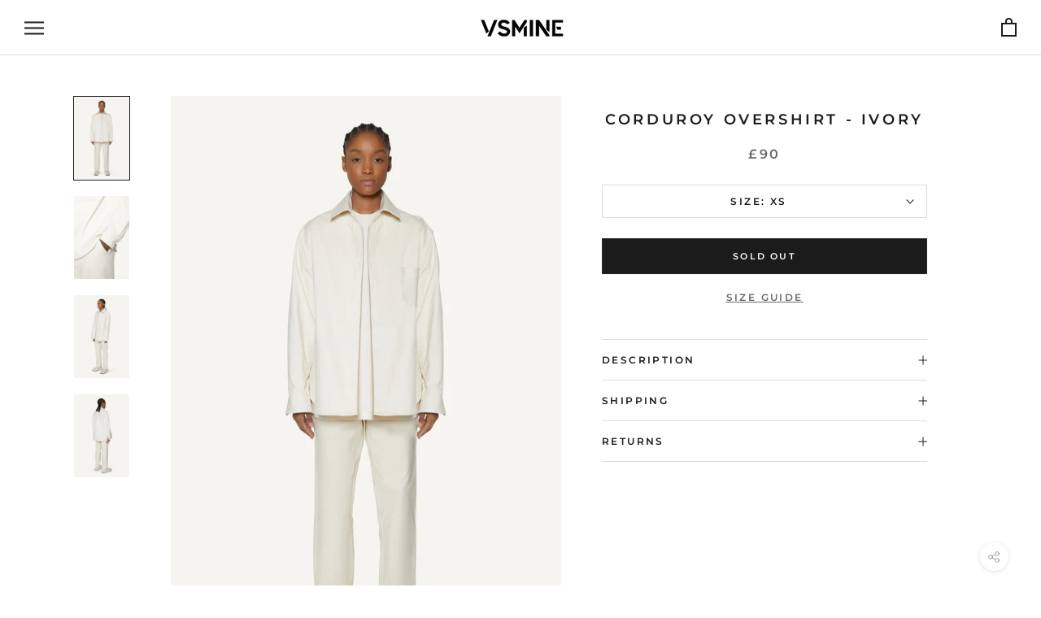

--- FILE ---
content_type: text/html; charset=utf-8
request_url: https://www.vsmine.co.uk/products/corduroy-overshirt-ivory-wmns
body_size: 23900
content:
<!doctype html>

<html class="no-js" lang="en">
  <head>
    <meta charset="utf-8"> 
    <meta http-equiv="X-UA-Compatible" content="IE=edge,chrome=1">
    <meta name="viewport" content="width=device-width, initial-scale=1.0, height=device-height, minimum-scale=1.0, user-scalable=0">
    <meta name="theme-color" content="">

    <title>
      CORDUROY OVERSHIRT - IVORY &ndash; VSMINE
    </title><meta name="description" content="We have reimagined a classic essential, made to slot seamlessly into your wardrobe. The Ivory Overshirt is cut oversized for layering and crafted from cotton, matt buttons and tonal embroidery on the cuffs. Perfect to dress up or down the Ivory Overshirt is a comfortable addition to your wardrobe.  DETAILS Organic Butt"><link rel="canonical" href="https://www.vsmine.co.uk/products/corduroy-overshirt-ivory-wmns"><link rel="shortcut icon" href="//www.vsmine.co.uk/cdn/shop/files/favicon_32x32.png?v=1613794657" type="image/png"><meta property="og:type" content="product">
  <meta property="og:title" content="CORDUROY OVERSHIRT - IVORY"><meta property="og:image" content="http://www.vsmine.co.uk/cdn/shop/products/VSMINE_CORDOROUY_IVORY_WOMENS_1_grande.jpg?v=1604599783">
    <meta property="og:image:secure_url" content="https://www.vsmine.co.uk/cdn/shop/products/VSMINE_CORDOROUY_IVORY_WOMENS_1_grande.jpg?v=1604599783"><meta property="og:image" content="http://www.vsmine.co.uk/cdn/shop/products/VSMINE_CODOROUY_IVORY_DETAILS_2_79ef237f-4656-4432-8644-8595092ccbb5_grande.jpg?v=1604599783">
    <meta property="og:image:secure_url" content="https://www.vsmine.co.uk/cdn/shop/products/VSMINE_CODOROUY_IVORY_DETAILS_2_79ef237f-4656-4432-8644-8595092ccbb5_grande.jpg?v=1604599783"><meta property="og:image" content="http://www.vsmine.co.uk/cdn/shop/products/VSMINE_CORDOROUY_IVORY_WOMENS_2_grande.jpg?v=1604599783">
    <meta property="og:image:secure_url" content="https://www.vsmine.co.uk/cdn/shop/products/VSMINE_CORDOROUY_IVORY_WOMENS_2_grande.jpg?v=1604599783"><meta property="product:price:amount" content="90.00">
  <meta property="product:price:currency" content="GBP"><meta property="og:description" content="We have reimagined a classic essential, made to slot seamlessly into your wardrobe. The Ivory Overshirt is cut oversized for layering and crafted from cotton, matt buttons and tonal embroidery on the cuffs. Perfect to dress up or down the Ivory Overshirt is a comfortable addition to your wardrobe.  DETAILS Organic Butt"><meta property="og:url" content="https://www.vsmine.co.uk/products/corduroy-overshirt-ivory-wmns">
<meta property="og:site_name" content="VSMINE"><meta name="twitter:card" content="summary"><meta name="twitter:title" content="CORDUROY OVERSHIRT - IVORY">
  <meta name="twitter:description" content="We have reimagined a classic essential, made to slot seamlessly into your wardrobe. The Ivory Overshirt is
cut oversized for layering and crafted from cotton, matt buttons and tonal embroidery on the cuffs. Perfect to dress up or down the Ivory Overshirt is a comfortable addition to your wardrobe. 

DETAILS
Organic Buttons
Front pocket detail
Tonal Embroidery
Made in England, Made to last

COMPOSITION &amp;amp; CARE
100% CottonMachine wash

SIZE &amp;amp; FIT
Model is 5ft 8” and wears a Size XS">
  <meta name="twitter:image" content="https://www.vsmine.co.uk/cdn/shop/products/VSMINE_CORDOROUY_IVORY_WOMENS_1_600x600_crop_center.jpg?v=1604599783">

    <script>window.performance && window.performance.mark && window.performance.mark('shopify.content_for_header.start');</script><meta id="shopify-digital-wallet" name="shopify-digital-wallet" content="/8571027522/digital_wallets/dialog">
<meta name="shopify-checkout-api-token" content="3a98a7bb0a36886fb50fdb4b8a515218">
<link rel="alternate" type="application/json+oembed" href="https://www.vsmine.co.uk/products/corduroy-overshirt-ivory-wmns.oembed">
<script async="async" src="/checkouts/internal/preloads.js?locale=en-GB"></script>
<link rel="preconnect" href="https://shop.app" crossorigin="anonymous">
<script async="async" src="https://shop.app/checkouts/internal/preloads.js?locale=en-GB&shop_id=8571027522" crossorigin="anonymous"></script>
<script id="apple-pay-shop-capabilities" type="application/json">{"shopId":8571027522,"countryCode":"GB","currencyCode":"GBP","merchantCapabilities":["supports3DS"],"merchantId":"gid:\/\/shopify\/Shop\/8571027522","merchantName":"VSMINE","requiredBillingContactFields":["postalAddress","email","phone"],"requiredShippingContactFields":["postalAddress","email","phone"],"shippingType":"shipping","supportedNetworks":["visa","maestro","masterCard","amex","discover","elo"],"total":{"type":"pending","label":"VSMINE","amount":"1.00"},"shopifyPaymentsEnabled":true,"supportsSubscriptions":true}</script>
<script id="shopify-features" type="application/json">{"accessToken":"3a98a7bb0a36886fb50fdb4b8a515218","betas":["rich-media-storefront-analytics"],"domain":"www.vsmine.co.uk","predictiveSearch":true,"shopId":8571027522,"locale":"en"}</script>
<script>var Shopify = Shopify || {};
Shopify.shop = "vsmine.myshopify.com";
Shopify.locale = "en";
Shopify.currency = {"active":"GBP","rate":"1.0"};
Shopify.country = "GB";
Shopify.theme = {"name":"**Prestige - 3\/4\/2019","id":35479650370,"schema_name":"Prestige","schema_version":"3.3.7","theme_store_id":855,"role":"main"};
Shopify.theme.handle = "null";
Shopify.theme.style = {"id":null,"handle":null};
Shopify.cdnHost = "www.vsmine.co.uk/cdn";
Shopify.routes = Shopify.routes || {};
Shopify.routes.root = "/";</script>
<script type="module">!function(o){(o.Shopify=o.Shopify||{}).modules=!0}(window);</script>
<script>!function(o){function n(){var o=[];function n(){o.push(Array.prototype.slice.apply(arguments))}return n.q=o,n}var t=o.Shopify=o.Shopify||{};t.loadFeatures=n(),t.autoloadFeatures=n()}(window);</script>
<script>
  window.ShopifyPay = window.ShopifyPay || {};
  window.ShopifyPay.apiHost = "shop.app\/pay";
  window.ShopifyPay.redirectState = null;
</script>
<script id="shop-js-analytics" type="application/json">{"pageType":"product"}</script>
<script defer="defer" async type="module" src="//www.vsmine.co.uk/cdn/shopifycloud/shop-js/modules/v2/client.init-shop-cart-sync_BApSsMSl.en.esm.js"></script>
<script defer="defer" async type="module" src="//www.vsmine.co.uk/cdn/shopifycloud/shop-js/modules/v2/chunk.common_CBoos6YZ.esm.js"></script>
<script type="module">
  await import("//www.vsmine.co.uk/cdn/shopifycloud/shop-js/modules/v2/client.init-shop-cart-sync_BApSsMSl.en.esm.js");
await import("//www.vsmine.co.uk/cdn/shopifycloud/shop-js/modules/v2/chunk.common_CBoos6YZ.esm.js");

  window.Shopify.SignInWithShop?.initShopCartSync?.({"fedCMEnabled":true,"windoidEnabled":true});

</script>
<script>
  window.Shopify = window.Shopify || {};
  if (!window.Shopify.featureAssets) window.Shopify.featureAssets = {};
  window.Shopify.featureAssets['shop-js'] = {"shop-cart-sync":["modules/v2/client.shop-cart-sync_DJczDl9f.en.esm.js","modules/v2/chunk.common_CBoos6YZ.esm.js"],"init-fed-cm":["modules/v2/client.init-fed-cm_BzwGC0Wi.en.esm.js","modules/v2/chunk.common_CBoos6YZ.esm.js"],"init-windoid":["modules/v2/client.init-windoid_BS26ThXS.en.esm.js","modules/v2/chunk.common_CBoos6YZ.esm.js"],"shop-cash-offers":["modules/v2/client.shop-cash-offers_DthCPNIO.en.esm.js","modules/v2/chunk.common_CBoos6YZ.esm.js","modules/v2/chunk.modal_Bu1hFZFC.esm.js"],"shop-button":["modules/v2/client.shop-button_D_JX508o.en.esm.js","modules/v2/chunk.common_CBoos6YZ.esm.js"],"init-shop-email-lookup-coordinator":["modules/v2/client.init-shop-email-lookup-coordinator_DFwWcvrS.en.esm.js","modules/v2/chunk.common_CBoos6YZ.esm.js"],"shop-toast-manager":["modules/v2/client.shop-toast-manager_tEhgP2F9.en.esm.js","modules/v2/chunk.common_CBoos6YZ.esm.js"],"shop-login-button":["modules/v2/client.shop-login-button_DwLgFT0K.en.esm.js","modules/v2/chunk.common_CBoos6YZ.esm.js","modules/v2/chunk.modal_Bu1hFZFC.esm.js"],"avatar":["modules/v2/client.avatar_BTnouDA3.en.esm.js"],"init-shop-cart-sync":["modules/v2/client.init-shop-cart-sync_BApSsMSl.en.esm.js","modules/v2/chunk.common_CBoos6YZ.esm.js"],"pay-button":["modules/v2/client.pay-button_BuNmcIr_.en.esm.js","modules/v2/chunk.common_CBoos6YZ.esm.js"],"init-shop-for-new-customer-accounts":["modules/v2/client.init-shop-for-new-customer-accounts_DrjXSI53.en.esm.js","modules/v2/client.shop-login-button_DwLgFT0K.en.esm.js","modules/v2/chunk.common_CBoos6YZ.esm.js","modules/v2/chunk.modal_Bu1hFZFC.esm.js"],"init-customer-accounts-sign-up":["modules/v2/client.init-customer-accounts-sign-up_TlVCiykN.en.esm.js","modules/v2/client.shop-login-button_DwLgFT0K.en.esm.js","modules/v2/chunk.common_CBoos6YZ.esm.js","modules/v2/chunk.modal_Bu1hFZFC.esm.js"],"shop-follow-button":["modules/v2/client.shop-follow-button_C5D3XtBb.en.esm.js","modules/v2/chunk.common_CBoos6YZ.esm.js","modules/v2/chunk.modal_Bu1hFZFC.esm.js"],"checkout-modal":["modules/v2/client.checkout-modal_8TC_1FUY.en.esm.js","modules/v2/chunk.common_CBoos6YZ.esm.js","modules/v2/chunk.modal_Bu1hFZFC.esm.js"],"init-customer-accounts":["modules/v2/client.init-customer-accounts_C0Oh2ljF.en.esm.js","modules/v2/client.shop-login-button_DwLgFT0K.en.esm.js","modules/v2/chunk.common_CBoos6YZ.esm.js","modules/v2/chunk.modal_Bu1hFZFC.esm.js"],"lead-capture":["modules/v2/client.lead-capture_Cq0gfm7I.en.esm.js","modules/v2/chunk.common_CBoos6YZ.esm.js","modules/v2/chunk.modal_Bu1hFZFC.esm.js"],"shop-login":["modules/v2/client.shop-login_BmtnoEUo.en.esm.js","modules/v2/chunk.common_CBoos6YZ.esm.js","modules/v2/chunk.modal_Bu1hFZFC.esm.js"],"payment-terms":["modules/v2/client.payment-terms_BHOWV7U_.en.esm.js","modules/v2/chunk.common_CBoos6YZ.esm.js","modules/v2/chunk.modal_Bu1hFZFC.esm.js"]};
</script>
<script>(function() {
  var isLoaded = false;
  function asyncLoad() {
    if (isLoaded) return;
    isLoaded = true;
    var urls = ["https:\/\/chimpstatic.com\/mcjs-connected\/js\/users\/b80548c003d8790d75488bba3\/7d2e2e895ef3acab025daa138.js?shop=vsmine.myshopify.com","https:\/\/s3.eu-west-1.amazonaws.com\/production-klarna-il-shopify-osm\/a6c5e37d3b587ca7438f15aa90b429b47085a035\/vsmine.myshopify.com-1708605126450.js?shop=vsmine.myshopify.com","\/\/backinstock.useamp.com\/widget\/33633_1767156024.js?category=bis\u0026v=6\u0026shop=vsmine.myshopify.com"];
    for (var i = 0; i < urls.length; i++) {
      var s = document.createElement('script');
      s.type = 'text/javascript';
      s.async = true;
      s.src = urls[i];
      var x = document.getElementsByTagName('script')[0];
      x.parentNode.insertBefore(s, x);
    }
  };
  if(window.attachEvent) {
    window.attachEvent('onload', asyncLoad);
  } else {
    window.addEventListener('load', asyncLoad, false);
  }
})();</script>
<script id="__st">var __st={"a":8571027522,"offset":0,"reqid":"616aa511-ea73-4009-94a9-7bc626e6c44b-1768884768","pageurl":"www.vsmine.co.uk\/products\/corduroy-overshirt-ivory-wmns","u":"1388ace21dcc","p":"product","rtyp":"product","rid":4722101682242};</script>
<script>window.ShopifyPaypalV4VisibilityTracking = true;</script>
<script id="captcha-bootstrap">!function(){'use strict';const t='contact',e='account',n='new_comment',o=[[t,t],['blogs',n],['comments',n],[t,'customer']],c=[[e,'customer_login'],[e,'guest_login'],[e,'recover_customer_password'],[e,'create_customer']],r=t=>t.map((([t,e])=>`form[action*='/${t}']:not([data-nocaptcha='true']) input[name='form_type'][value='${e}']`)).join(','),a=t=>()=>t?[...document.querySelectorAll(t)].map((t=>t.form)):[];function s(){const t=[...o],e=r(t);return a(e)}const i='password',u='form_key',d=['recaptcha-v3-token','g-recaptcha-response','h-captcha-response',i],f=()=>{try{return window.sessionStorage}catch{return}},m='__shopify_v',_=t=>t.elements[u];function p(t,e,n=!1){try{const o=window.sessionStorage,c=JSON.parse(o.getItem(e)),{data:r}=function(t){const{data:e,action:n}=t;return t[m]||n?{data:e,action:n}:{data:t,action:n}}(c);for(const[e,n]of Object.entries(r))t.elements[e]&&(t.elements[e].value=n);n&&o.removeItem(e)}catch(o){console.error('form repopulation failed',{error:o})}}const l='form_type',E='cptcha';function T(t){t.dataset[E]=!0}const w=window,h=w.document,L='Shopify',v='ce_forms',y='captcha';let A=!1;((t,e)=>{const n=(g='f06e6c50-85a8-45c8-87d0-21a2b65856fe',I='https://cdn.shopify.com/shopifycloud/storefront-forms-hcaptcha/ce_storefront_forms_captcha_hcaptcha.v1.5.2.iife.js',D={infoText:'Protected by hCaptcha',privacyText:'Privacy',termsText:'Terms'},(t,e,n)=>{const o=w[L][v],c=o.bindForm;if(c)return c(t,g,e,D).then(n);var r;o.q.push([[t,g,e,D],n]),r=I,A||(h.body.append(Object.assign(h.createElement('script'),{id:'captcha-provider',async:!0,src:r})),A=!0)});var g,I,D;w[L]=w[L]||{},w[L][v]=w[L][v]||{},w[L][v].q=[],w[L][y]=w[L][y]||{},w[L][y].protect=function(t,e){n(t,void 0,e),T(t)},Object.freeze(w[L][y]),function(t,e,n,w,h,L){const[v,y,A,g]=function(t,e,n){const i=e?o:[],u=t?c:[],d=[...i,...u],f=r(d),m=r(i),_=r(d.filter((([t,e])=>n.includes(e))));return[a(f),a(m),a(_),s()]}(w,h,L),I=t=>{const e=t.target;return e instanceof HTMLFormElement?e:e&&e.form},D=t=>v().includes(t);t.addEventListener('submit',(t=>{const e=I(t);if(!e)return;const n=D(e)&&!e.dataset.hcaptchaBound&&!e.dataset.recaptchaBound,o=_(e),c=g().includes(e)&&(!o||!o.value);(n||c)&&t.preventDefault(),c&&!n&&(function(t){try{if(!f())return;!function(t){const e=f();if(!e)return;const n=_(t);if(!n)return;const o=n.value;o&&e.removeItem(o)}(t);const e=Array.from(Array(32),(()=>Math.random().toString(36)[2])).join('');!function(t,e){_(t)||t.append(Object.assign(document.createElement('input'),{type:'hidden',name:u})),t.elements[u].value=e}(t,e),function(t,e){const n=f();if(!n)return;const o=[...t.querySelectorAll(`input[type='${i}']`)].map((({name:t})=>t)),c=[...d,...o],r={};for(const[a,s]of new FormData(t).entries())c.includes(a)||(r[a]=s);n.setItem(e,JSON.stringify({[m]:1,action:t.action,data:r}))}(t,e)}catch(e){console.error('failed to persist form',e)}}(e),e.submit())}));const S=(t,e)=>{t&&!t.dataset[E]&&(n(t,e.some((e=>e===t))),T(t))};for(const o of['focusin','change'])t.addEventListener(o,(t=>{const e=I(t);D(e)&&S(e,y())}));const B=e.get('form_key'),M=e.get(l),P=B&&M;t.addEventListener('DOMContentLoaded',(()=>{const t=y();if(P)for(const e of t)e.elements[l].value===M&&p(e,B);[...new Set([...A(),...v().filter((t=>'true'===t.dataset.shopifyCaptcha))])].forEach((e=>S(e,t)))}))}(h,new URLSearchParams(w.location.search),n,t,e,['guest_login'])})(!0,!0)}();</script>
<script integrity="sha256-4kQ18oKyAcykRKYeNunJcIwy7WH5gtpwJnB7kiuLZ1E=" data-source-attribution="shopify.loadfeatures" defer="defer" src="//www.vsmine.co.uk/cdn/shopifycloud/storefront/assets/storefront/load_feature-a0a9edcb.js" crossorigin="anonymous"></script>
<script crossorigin="anonymous" defer="defer" src="//www.vsmine.co.uk/cdn/shopifycloud/storefront/assets/shopify_pay/storefront-65b4c6d7.js?v=20250812"></script>
<script data-source-attribution="shopify.dynamic_checkout.dynamic.init">var Shopify=Shopify||{};Shopify.PaymentButton=Shopify.PaymentButton||{isStorefrontPortableWallets:!0,init:function(){window.Shopify.PaymentButton.init=function(){};var t=document.createElement("script");t.src="https://www.vsmine.co.uk/cdn/shopifycloud/portable-wallets/latest/portable-wallets.en.js",t.type="module",document.head.appendChild(t)}};
</script>
<script data-source-attribution="shopify.dynamic_checkout.buyer_consent">
  function portableWalletsHideBuyerConsent(e){var t=document.getElementById("shopify-buyer-consent"),n=document.getElementById("shopify-subscription-policy-button");t&&n&&(t.classList.add("hidden"),t.setAttribute("aria-hidden","true"),n.removeEventListener("click",e))}function portableWalletsShowBuyerConsent(e){var t=document.getElementById("shopify-buyer-consent"),n=document.getElementById("shopify-subscription-policy-button");t&&n&&(t.classList.remove("hidden"),t.removeAttribute("aria-hidden"),n.addEventListener("click",e))}window.Shopify?.PaymentButton&&(window.Shopify.PaymentButton.hideBuyerConsent=portableWalletsHideBuyerConsent,window.Shopify.PaymentButton.showBuyerConsent=portableWalletsShowBuyerConsent);
</script>
<script data-source-attribution="shopify.dynamic_checkout.cart.bootstrap">document.addEventListener("DOMContentLoaded",(function(){function t(){return document.querySelector("shopify-accelerated-checkout-cart, shopify-accelerated-checkout")}if(t())Shopify.PaymentButton.init();else{new MutationObserver((function(e,n){t()&&(Shopify.PaymentButton.init(),n.disconnect())})).observe(document.body,{childList:!0,subtree:!0})}}));
</script>
<link id="shopify-accelerated-checkout-styles" rel="stylesheet" media="screen" href="https://www.vsmine.co.uk/cdn/shopifycloud/portable-wallets/latest/accelerated-checkout-backwards-compat.css" crossorigin="anonymous">
<style id="shopify-accelerated-checkout-cart">
        #shopify-buyer-consent {
  margin-top: 1em;
  display: inline-block;
  width: 100%;
}

#shopify-buyer-consent.hidden {
  display: none;
}

#shopify-subscription-policy-button {
  background: none;
  border: none;
  padding: 0;
  text-decoration: underline;
  font-size: inherit;
  cursor: pointer;
}

#shopify-subscription-policy-button::before {
  box-shadow: none;
}

      </style>

<script>window.performance && window.performance.mark && window.performance.mark('shopify.content_for_header.end');</script>

    <link rel="stylesheet" href="//www.vsmine.co.uk/cdn/shop/t/2/assets/theme.scss.css?v=84228378742543973301759252238">
    
    <link rel="stylesheet" href="//www.vsmine.co.uk/cdn/shop/t/2/assets/custom.css?v=21145775271597248451566302210">
    <link rel="stylesheet" href="//www.vsmine.co.uk/cdn/shop/t/2/assets/custom-responsive.css?v=31194370574516889131566027615">
    
    <script src="https://code.jquery.com/jquery-3.4.1.min.js" integrity="sha256-CSXorXvZcTkaix6Yvo6HppcZGetbYMGWSFlBw8HfCJo=" crossorigin="anonymous"></script>
    
    <script>
      // This allows to expose several variables to the global scope, to be used in scripts
      window.theme = {
        template: "product",
        shopCurrency: "GBP",
        moneyFormat: "£{{amount}}",
        moneyWithCurrencyFormat: "£{{amount}} GBP",
        currencyConversionEnabled: true,
        currencyConversionMoneyFormat: "money_with_currency_format",
        currencyConversionRoundAmounts: true,
        productImageSize: "natural",
        searchMode: "product,article,page",
        showPageTransition: true,
        showElementStaggering: true,
        showImageZooming: true,
        enableExperimentalResizeObserver: false
      };

      window.languages = {
        cartAddNote: "Add Order Note",
        cartEditNote: "Edit Order Note",
        productImageLoadingError: "This image could not be loaded. Please try to reload the page.",
        productFormAddToCart: "Add to cart",
        productFormUnavailable: "Unavailable",
        productFormSoldOut: "Sold Out",
        shippingEstimatorOneResult: "1 option available:",
        shippingEstimatorMoreResults: "{{count}} options available:",
        shippingEstimatorNoResults: "No shipping could be found"
      };

      window.lazySizesConfig = {
        loadHidden: false,
        hFac: 0.5,
        expFactor: 2,
        ricTimeout: 150,
        lazyClass: 'Image--lazyLoad',
        loadingClass: 'Image--lazyLoading',
        loadedClass: 'Image--lazyLoaded'
      };

      document.documentElement.className = document.documentElement.className.replace('no-js', 'js');
      document.documentElement.style.setProperty('--window-height', window.innerHeight + 'px');

      // We do a quick detection of some features (we could use Modernizr but for so little...)
      (function() {
        document.documentElement.className += ((window.CSS && window.CSS.supports('(position: sticky) or (position: -webkit-sticky)')) ? ' supports-sticky' : ' no-supports-sticky');
        document.documentElement.className += (window.matchMedia('(-moz-touch-enabled: 1), (hover: none)')).matches ? ' no-supports-hover' : ' supports-hover';
      }());

(function () {
  window.onpageshow = function(event) {
    if (event.persisted) {
      window.location.reload();
    }
  };
})();
    </script>

    <script src="//www.vsmine.co.uk/cdn/shop/t/2/assets/lazysizes.min.js?v=174358363404432586981553799879" async></script>

    
      <script src="//cdn.shopify.com/s/javascripts/currencies.js" defer></script>
    
<script src="https://polyfill-fastly.net/v3/polyfill.min.js?unknown=polyfill&features=fetch,Element.prototype.closest,Element.prototype.remove,Element.prototype.classList,Array.prototype.includes,Array.prototype.fill,Object.assign,CustomEvent,IntersectionObserver,IntersectionObserverEntry" defer></script>
    <script src="//www.vsmine.co.uk/cdn/shop/t/2/assets/libs.min.js?v=88466822118989791001553799879" defer></script>
    <script src="//www.vsmine.co.uk/cdn/shop/t/2/assets/theme.min.js?v=96731946595872669831553799879" defer></script>
    <script src="//www.vsmine.co.uk/cdn/shop/t/2/assets/custom.js?v=81497459436332688391571775521" defer></script>

    
  <script type="application/ld+json">
  {
    "@context": "http://schema.org",
    "@type": "Product",
    "offers": {
      "@type": "Offer",
      "availability":"https://schema.org/OutOfStock",
      "price": "90.00",
      "priceCurrency": "GBP",
      "url": "https://www.vsmine.co.uk/products/corduroy-overshirt-ivory-wmns"
    },
    "brand": "VSMINE",
    "name": "CORDUROY OVERSHIRT - IVORY",
    "description": "We have reimagined a classic essential, made to slot seamlessly into your wardrobe. The Ivory Overshirt is\ncut oversized for layering and crafted from cotton, matt buttons and tonal embroidery on the cuffs. Perfect to dress up or down the Ivory Overshirt is a comfortable addition to your wardrobe. \n\nDETAILS\nOrganic Buttons\nFront pocket detail\nTonal Embroidery\nMade in England, Made to last\n\nCOMPOSITION \u0026amp; CARE\n100% CottonMachine wash\n\nSIZE \u0026amp; FIT\nModel is 5ft 8” and wears a Size XS",
    "category": "Shirts",
    "url": "https://www.vsmine.co.uk/products/corduroy-overshirt-ivory-wmns",
    "image": {
      "@type": "ImageObject",
      "url": "https://www.vsmine.co.uk/cdn/shop/products/VSMINE_CORDOROUY_IVORY_WOMENS_1_1024x1024.jpg?v=1604599783",
      "image": "https://www.vsmine.co.uk/cdn/shop/products/VSMINE_CORDOROUY_IVORY_WOMENS_1_1024x1024.jpg?v=1604599783",
      "name": "CORDUROY OVERSHIRT - IVORY",
      "width": 1024,
      "height": 1024
    }
  }
  </script>

<link href="https://monorail-edge.shopifysvc.com" rel="dns-prefetch">
<script>(function(){if ("sendBeacon" in navigator && "performance" in window) {try {var session_token_from_headers = performance.getEntriesByType('navigation')[0].serverTiming.find(x => x.name == '_s').description;} catch {var session_token_from_headers = undefined;}var session_cookie_matches = document.cookie.match(/_shopify_s=([^;]*)/);var session_token_from_cookie = session_cookie_matches && session_cookie_matches.length === 2 ? session_cookie_matches[1] : "";var session_token = session_token_from_headers || session_token_from_cookie || "";function handle_abandonment_event(e) {var entries = performance.getEntries().filter(function(entry) {return /monorail-edge.shopifysvc.com/.test(entry.name);});if (!window.abandonment_tracked && entries.length === 0) {window.abandonment_tracked = true;var currentMs = Date.now();var navigation_start = performance.timing.navigationStart;var payload = {shop_id: 8571027522,url: window.location.href,navigation_start,duration: currentMs - navigation_start,session_token,page_type: "product"};window.navigator.sendBeacon("https://monorail-edge.shopifysvc.com/v1/produce", JSON.stringify({schema_id: "online_store_buyer_site_abandonment/1.1",payload: payload,metadata: {event_created_at_ms: currentMs,event_sent_at_ms: currentMs}}));}}window.addEventListener('pagehide', handle_abandonment_event);}}());</script>
<script id="web-pixels-manager-setup">(function e(e,d,r,n,o){if(void 0===o&&(o={}),!Boolean(null===(a=null===(i=window.Shopify)||void 0===i?void 0:i.analytics)||void 0===a?void 0:a.replayQueue)){var i,a;window.Shopify=window.Shopify||{};var t=window.Shopify;t.analytics=t.analytics||{};var s=t.analytics;s.replayQueue=[],s.publish=function(e,d,r){return s.replayQueue.push([e,d,r]),!0};try{self.performance.mark("wpm:start")}catch(e){}var l=function(){var e={modern:/Edge?\/(1{2}[4-9]|1[2-9]\d|[2-9]\d{2}|\d{4,})\.\d+(\.\d+|)|Firefox\/(1{2}[4-9]|1[2-9]\d|[2-9]\d{2}|\d{4,})\.\d+(\.\d+|)|Chrom(ium|e)\/(9{2}|\d{3,})\.\d+(\.\d+|)|(Maci|X1{2}).+ Version\/(15\.\d+|(1[6-9]|[2-9]\d|\d{3,})\.\d+)([,.]\d+|)( \(\w+\)|)( Mobile\/\w+|) Safari\/|Chrome.+OPR\/(9{2}|\d{3,})\.\d+\.\d+|(CPU[ +]OS|iPhone[ +]OS|CPU[ +]iPhone|CPU IPhone OS|CPU iPad OS)[ +]+(15[._]\d+|(1[6-9]|[2-9]\d|\d{3,})[._]\d+)([._]\d+|)|Android:?[ /-](13[3-9]|1[4-9]\d|[2-9]\d{2}|\d{4,})(\.\d+|)(\.\d+|)|Android.+Firefox\/(13[5-9]|1[4-9]\d|[2-9]\d{2}|\d{4,})\.\d+(\.\d+|)|Android.+Chrom(ium|e)\/(13[3-9]|1[4-9]\d|[2-9]\d{2}|\d{4,})\.\d+(\.\d+|)|SamsungBrowser\/([2-9]\d|\d{3,})\.\d+/,legacy:/Edge?\/(1[6-9]|[2-9]\d|\d{3,})\.\d+(\.\d+|)|Firefox\/(5[4-9]|[6-9]\d|\d{3,})\.\d+(\.\d+|)|Chrom(ium|e)\/(5[1-9]|[6-9]\d|\d{3,})\.\d+(\.\d+|)([\d.]+$|.*Safari\/(?![\d.]+ Edge\/[\d.]+$))|(Maci|X1{2}).+ Version\/(10\.\d+|(1[1-9]|[2-9]\d|\d{3,})\.\d+)([,.]\d+|)( \(\w+\)|)( Mobile\/\w+|) Safari\/|Chrome.+OPR\/(3[89]|[4-9]\d|\d{3,})\.\d+\.\d+|(CPU[ +]OS|iPhone[ +]OS|CPU[ +]iPhone|CPU IPhone OS|CPU iPad OS)[ +]+(10[._]\d+|(1[1-9]|[2-9]\d|\d{3,})[._]\d+)([._]\d+|)|Android:?[ /-](13[3-9]|1[4-9]\d|[2-9]\d{2}|\d{4,})(\.\d+|)(\.\d+|)|Mobile Safari.+OPR\/([89]\d|\d{3,})\.\d+\.\d+|Android.+Firefox\/(13[5-9]|1[4-9]\d|[2-9]\d{2}|\d{4,})\.\d+(\.\d+|)|Android.+Chrom(ium|e)\/(13[3-9]|1[4-9]\d|[2-9]\d{2}|\d{4,})\.\d+(\.\d+|)|Android.+(UC? ?Browser|UCWEB|U3)[ /]?(15\.([5-9]|\d{2,})|(1[6-9]|[2-9]\d|\d{3,})\.\d+)\.\d+|SamsungBrowser\/(5\.\d+|([6-9]|\d{2,})\.\d+)|Android.+MQ{2}Browser\/(14(\.(9|\d{2,})|)|(1[5-9]|[2-9]\d|\d{3,})(\.\d+|))(\.\d+|)|K[Aa][Ii]OS\/(3\.\d+|([4-9]|\d{2,})\.\d+)(\.\d+|)/},d=e.modern,r=e.legacy,n=navigator.userAgent;return n.match(d)?"modern":n.match(r)?"legacy":"unknown"}(),u="modern"===l?"modern":"legacy",c=(null!=n?n:{modern:"",legacy:""})[u],f=function(e){return[e.baseUrl,"/wpm","/b",e.hashVersion,"modern"===e.buildTarget?"m":"l",".js"].join("")}({baseUrl:d,hashVersion:r,buildTarget:u}),m=function(e){var d=e.version,r=e.bundleTarget,n=e.surface,o=e.pageUrl,i=e.monorailEndpoint;return{emit:function(e){var a=e.status,t=e.errorMsg,s=(new Date).getTime(),l=JSON.stringify({metadata:{event_sent_at_ms:s},events:[{schema_id:"web_pixels_manager_load/3.1",payload:{version:d,bundle_target:r,page_url:o,status:a,surface:n,error_msg:t},metadata:{event_created_at_ms:s}}]});if(!i)return console&&console.warn&&console.warn("[Web Pixels Manager] No Monorail endpoint provided, skipping logging."),!1;try{return self.navigator.sendBeacon.bind(self.navigator)(i,l)}catch(e){}var u=new XMLHttpRequest;try{return u.open("POST",i,!0),u.setRequestHeader("Content-Type","text/plain"),u.send(l),!0}catch(e){return console&&console.warn&&console.warn("[Web Pixels Manager] Got an unhandled error while logging to Monorail."),!1}}}}({version:r,bundleTarget:l,surface:e.surface,pageUrl:self.location.href,monorailEndpoint:e.monorailEndpoint});try{o.browserTarget=l,function(e){var d=e.src,r=e.async,n=void 0===r||r,o=e.onload,i=e.onerror,a=e.sri,t=e.scriptDataAttributes,s=void 0===t?{}:t,l=document.createElement("script"),u=document.querySelector("head"),c=document.querySelector("body");if(l.async=n,l.src=d,a&&(l.integrity=a,l.crossOrigin="anonymous"),s)for(var f in s)if(Object.prototype.hasOwnProperty.call(s,f))try{l.dataset[f]=s[f]}catch(e){}if(o&&l.addEventListener("load",o),i&&l.addEventListener("error",i),u)u.appendChild(l);else{if(!c)throw new Error("Did not find a head or body element to append the script");c.appendChild(l)}}({src:f,async:!0,onload:function(){if(!function(){var e,d;return Boolean(null===(d=null===(e=window.Shopify)||void 0===e?void 0:e.analytics)||void 0===d?void 0:d.initialized)}()){var d=window.webPixelsManager.init(e)||void 0;if(d){var r=window.Shopify.analytics;r.replayQueue.forEach((function(e){var r=e[0],n=e[1],o=e[2];d.publishCustomEvent(r,n,o)})),r.replayQueue=[],r.publish=d.publishCustomEvent,r.visitor=d.visitor,r.initialized=!0}}},onerror:function(){return m.emit({status:"failed",errorMsg:"".concat(f," has failed to load")})},sri:function(e){var d=/^sha384-[A-Za-z0-9+/=]+$/;return"string"==typeof e&&d.test(e)}(c)?c:"",scriptDataAttributes:o}),m.emit({status:"loading"})}catch(e){m.emit({status:"failed",errorMsg:(null==e?void 0:e.message)||"Unknown error"})}}})({shopId: 8571027522,storefrontBaseUrl: "https://www.vsmine.co.uk",extensionsBaseUrl: "https://extensions.shopifycdn.com/cdn/shopifycloud/web-pixels-manager",monorailEndpoint: "https://monorail-edge.shopifysvc.com/unstable/produce_batch",surface: "storefront-renderer",enabledBetaFlags: ["2dca8a86"],webPixelsConfigList: [{"id":"607486018","configuration":"{\"config\":\"{\\\"pixel_id\\\":\\\"G-K39RDY3ZE5\\\",\\\"google_tag_ids\\\":[\\\"G-K39RDY3ZE5\\\"],\\\"gtag_events\\\":[{\\\"type\\\":\\\"begin_checkout\\\",\\\"action_label\\\":\\\"G-K39RDY3ZE5\\\"},{\\\"type\\\":\\\"search\\\",\\\"action_label\\\":\\\"G-K39RDY3ZE5\\\"},{\\\"type\\\":\\\"view_item\\\",\\\"action_label\\\":\\\"G-K39RDY3ZE5\\\"},{\\\"type\\\":\\\"purchase\\\",\\\"action_label\\\":\\\"G-K39RDY3ZE5\\\"},{\\\"type\\\":\\\"page_view\\\",\\\"action_label\\\":\\\"G-K39RDY3ZE5\\\"},{\\\"type\\\":\\\"add_payment_info\\\",\\\"action_label\\\":\\\"G-K39RDY3ZE5\\\"},{\\\"type\\\":\\\"add_to_cart\\\",\\\"action_label\\\":\\\"G-K39RDY3ZE5\\\"}],\\\"enable_monitoring_mode\\\":false}\"}","eventPayloadVersion":"v1","runtimeContext":"OPEN","scriptVersion":"b2a88bafab3e21179ed38636efcd8a93","type":"APP","apiClientId":1780363,"privacyPurposes":[],"dataSharingAdjustments":{"protectedCustomerApprovalScopes":["read_customer_address","read_customer_email","read_customer_name","read_customer_personal_data","read_customer_phone"]}},{"id":"129105986","configuration":"{\"pixel_id\":\"440011126928880\",\"pixel_type\":\"facebook_pixel\",\"metaapp_system_user_token\":\"-\"}","eventPayloadVersion":"v1","runtimeContext":"OPEN","scriptVersion":"ca16bc87fe92b6042fbaa3acc2fbdaa6","type":"APP","apiClientId":2329312,"privacyPurposes":["ANALYTICS","MARKETING","SALE_OF_DATA"],"dataSharingAdjustments":{"protectedCustomerApprovalScopes":["read_customer_address","read_customer_email","read_customer_name","read_customer_personal_data","read_customer_phone"]}},{"id":"shopify-app-pixel","configuration":"{}","eventPayloadVersion":"v1","runtimeContext":"STRICT","scriptVersion":"0450","apiClientId":"shopify-pixel","type":"APP","privacyPurposes":["ANALYTICS","MARKETING"]},{"id":"shopify-custom-pixel","eventPayloadVersion":"v1","runtimeContext":"LAX","scriptVersion":"0450","apiClientId":"shopify-pixel","type":"CUSTOM","privacyPurposes":["ANALYTICS","MARKETING"]}],isMerchantRequest: false,initData: {"shop":{"name":"VSMINE","paymentSettings":{"currencyCode":"GBP"},"myshopifyDomain":"vsmine.myshopify.com","countryCode":"GB","storefrontUrl":"https:\/\/www.vsmine.co.uk"},"customer":null,"cart":null,"checkout":null,"productVariants":[{"price":{"amount":90.0,"currencyCode":"GBP"},"product":{"title":"CORDUROY OVERSHIRT - IVORY","vendor":"VSMINE","id":"4722101682242","untranslatedTitle":"CORDUROY OVERSHIRT - IVORY","url":"\/products\/corduroy-overshirt-ivory-wmns","type":"Shirts"},"id":"32538132217922","image":{"src":"\/\/www.vsmine.co.uk\/cdn\/shop\/products\/VSMINE_CORDOROUY_IVORY_WOMENS_1.jpg?v=1604599783"},"sku":"","title":"XS","untranslatedTitle":"XS"},{"price":{"amount":90.0,"currencyCode":"GBP"},"product":{"title":"CORDUROY OVERSHIRT - IVORY","vendor":"VSMINE","id":"4722101682242","untranslatedTitle":"CORDUROY OVERSHIRT - IVORY","url":"\/products\/corduroy-overshirt-ivory-wmns","type":"Shirts"},"id":"32538132250690","image":{"src":"\/\/www.vsmine.co.uk\/cdn\/shop\/products\/VSMINE_CORDOROUY_IVORY_WOMENS_1.jpg?v=1604599783"},"sku":"","title":"S","untranslatedTitle":"S"},{"price":{"amount":90.0,"currencyCode":"GBP"},"product":{"title":"CORDUROY OVERSHIRT - IVORY","vendor":"VSMINE","id":"4722101682242","untranslatedTitle":"CORDUROY OVERSHIRT - IVORY","url":"\/products\/corduroy-overshirt-ivory-wmns","type":"Shirts"},"id":"32538132283458","image":{"src":"\/\/www.vsmine.co.uk\/cdn\/shop\/products\/VSMINE_CORDOROUY_IVORY_WOMENS_1.jpg?v=1604599783"},"sku":"","title":"M","untranslatedTitle":"M"},{"price":{"amount":90.0,"currencyCode":"GBP"},"product":{"title":"CORDUROY OVERSHIRT - IVORY","vendor":"VSMINE","id":"4722101682242","untranslatedTitle":"CORDUROY OVERSHIRT - IVORY","url":"\/products\/corduroy-overshirt-ivory-wmns","type":"Shirts"},"id":"32538132316226","image":{"src":"\/\/www.vsmine.co.uk\/cdn\/shop\/products\/VSMINE_CORDOROUY_IVORY_WOMENS_1.jpg?v=1604599783"},"sku":"","title":"L","untranslatedTitle":"L"},{"price":{"amount":90.0,"currencyCode":"GBP"},"product":{"title":"CORDUROY OVERSHIRT - IVORY","vendor":"VSMINE","id":"4722101682242","untranslatedTitle":"CORDUROY OVERSHIRT - IVORY","url":"\/products\/corduroy-overshirt-ivory-wmns","type":"Shirts"},"id":"32538132348994","image":{"src":"\/\/www.vsmine.co.uk\/cdn\/shop\/products\/VSMINE_CORDOROUY_IVORY_WOMENS_1.jpg?v=1604599783"},"sku":"","title":"XL","untranslatedTitle":"XL"}],"purchasingCompany":null},},"https://www.vsmine.co.uk/cdn","fcfee988w5aeb613cpc8e4bc33m6693e112",{"modern":"","legacy":""},{"shopId":"8571027522","storefrontBaseUrl":"https:\/\/www.vsmine.co.uk","extensionBaseUrl":"https:\/\/extensions.shopifycdn.com\/cdn\/shopifycloud\/web-pixels-manager","surface":"storefront-renderer","enabledBetaFlags":"[\"2dca8a86\"]","isMerchantRequest":"false","hashVersion":"fcfee988w5aeb613cpc8e4bc33m6693e112","publish":"custom","events":"[[\"page_viewed\",{}],[\"product_viewed\",{\"productVariant\":{\"price\":{\"amount\":90.0,\"currencyCode\":\"GBP\"},\"product\":{\"title\":\"CORDUROY OVERSHIRT - IVORY\",\"vendor\":\"VSMINE\",\"id\":\"4722101682242\",\"untranslatedTitle\":\"CORDUROY OVERSHIRT - IVORY\",\"url\":\"\/products\/corduroy-overshirt-ivory-wmns\",\"type\":\"Shirts\"},\"id\":\"32538132217922\",\"image\":{\"src\":\"\/\/www.vsmine.co.uk\/cdn\/shop\/products\/VSMINE_CORDOROUY_IVORY_WOMENS_1.jpg?v=1604599783\"},\"sku\":\"\",\"title\":\"XS\",\"untranslatedTitle\":\"XS\"}}]]"});</script><script>
  window.ShopifyAnalytics = window.ShopifyAnalytics || {};
  window.ShopifyAnalytics.meta = window.ShopifyAnalytics.meta || {};
  window.ShopifyAnalytics.meta.currency = 'GBP';
  var meta = {"product":{"id":4722101682242,"gid":"gid:\/\/shopify\/Product\/4722101682242","vendor":"VSMINE","type":"Shirts","handle":"corduroy-overshirt-ivory-wmns","variants":[{"id":32538132217922,"price":9000,"name":"CORDUROY OVERSHIRT - IVORY - XS","public_title":"XS","sku":""},{"id":32538132250690,"price":9000,"name":"CORDUROY OVERSHIRT - IVORY - S","public_title":"S","sku":""},{"id":32538132283458,"price":9000,"name":"CORDUROY OVERSHIRT - IVORY - M","public_title":"M","sku":""},{"id":32538132316226,"price":9000,"name":"CORDUROY OVERSHIRT - IVORY - L","public_title":"L","sku":""},{"id":32538132348994,"price":9000,"name":"CORDUROY OVERSHIRT - IVORY - XL","public_title":"XL","sku":""}],"remote":false},"page":{"pageType":"product","resourceType":"product","resourceId":4722101682242,"requestId":"616aa511-ea73-4009-94a9-7bc626e6c44b-1768884768"}};
  for (var attr in meta) {
    window.ShopifyAnalytics.meta[attr] = meta[attr];
  }
</script>
<script class="analytics">
  (function () {
    var customDocumentWrite = function(content) {
      var jquery = null;

      if (window.jQuery) {
        jquery = window.jQuery;
      } else if (window.Checkout && window.Checkout.$) {
        jquery = window.Checkout.$;
      }

      if (jquery) {
        jquery('body').append(content);
      }
    };

    var hasLoggedConversion = function(token) {
      if (token) {
        return document.cookie.indexOf('loggedConversion=' + token) !== -1;
      }
      return false;
    }

    var setCookieIfConversion = function(token) {
      if (token) {
        var twoMonthsFromNow = new Date(Date.now());
        twoMonthsFromNow.setMonth(twoMonthsFromNow.getMonth() + 2);

        document.cookie = 'loggedConversion=' + token + '; expires=' + twoMonthsFromNow;
      }
    }

    var trekkie = window.ShopifyAnalytics.lib = window.trekkie = window.trekkie || [];
    if (trekkie.integrations) {
      return;
    }
    trekkie.methods = [
      'identify',
      'page',
      'ready',
      'track',
      'trackForm',
      'trackLink'
    ];
    trekkie.factory = function(method) {
      return function() {
        var args = Array.prototype.slice.call(arguments);
        args.unshift(method);
        trekkie.push(args);
        return trekkie;
      };
    };
    for (var i = 0; i < trekkie.methods.length; i++) {
      var key = trekkie.methods[i];
      trekkie[key] = trekkie.factory(key);
    }
    trekkie.load = function(config) {
      trekkie.config = config || {};
      trekkie.config.initialDocumentCookie = document.cookie;
      var first = document.getElementsByTagName('script')[0];
      var script = document.createElement('script');
      script.type = 'text/javascript';
      script.onerror = function(e) {
        var scriptFallback = document.createElement('script');
        scriptFallback.type = 'text/javascript';
        scriptFallback.onerror = function(error) {
                var Monorail = {
      produce: function produce(monorailDomain, schemaId, payload) {
        var currentMs = new Date().getTime();
        var event = {
          schema_id: schemaId,
          payload: payload,
          metadata: {
            event_created_at_ms: currentMs,
            event_sent_at_ms: currentMs
          }
        };
        return Monorail.sendRequest("https://" + monorailDomain + "/v1/produce", JSON.stringify(event));
      },
      sendRequest: function sendRequest(endpointUrl, payload) {
        // Try the sendBeacon API
        if (window && window.navigator && typeof window.navigator.sendBeacon === 'function' && typeof window.Blob === 'function' && !Monorail.isIos12()) {
          var blobData = new window.Blob([payload], {
            type: 'text/plain'
          });

          if (window.navigator.sendBeacon(endpointUrl, blobData)) {
            return true;
          } // sendBeacon was not successful

        } // XHR beacon

        var xhr = new XMLHttpRequest();

        try {
          xhr.open('POST', endpointUrl);
          xhr.setRequestHeader('Content-Type', 'text/plain');
          xhr.send(payload);
        } catch (e) {
          console.log(e);
        }

        return false;
      },
      isIos12: function isIos12() {
        return window.navigator.userAgent.lastIndexOf('iPhone; CPU iPhone OS 12_') !== -1 || window.navigator.userAgent.lastIndexOf('iPad; CPU OS 12_') !== -1;
      }
    };
    Monorail.produce('monorail-edge.shopifysvc.com',
      'trekkie_storefront_load_errors/1.1',
      {shop_id: 8571027522,
      theme_id: 35479650370,
      app_name: "storefront",
      context_url: window.location.href,
      source_url: "//www.vsmine.co.uk/cdn/s/trekkie.storefront.cd680fe47e6c39ca5d5df5f0a32d569bc48c0f27.min.js"});

        };
        scriptFallback.async = true;
        scriptFallback.src = '//www.vsmine.co.uk/cdn/s/trekkie.storefront.cd680fe47e6c39ca5d5df5f0a32d569bc48c0f27.min.js';
        first.parentNode.insertBefore(scriptFallback, first);
      };
      script.async = true;
      script.src = '//www.vsmine.co.uk/cdn/s/trekkie.storefront.cd680fe47e6c39ca5d5df5f0a32d569bc48c0f27.min.js';
      first.parentNode.insertBefore(script, first);
    };
    trekkie.load(
      {"Trekkie":{"appName":"storefront","development":false,"defaultAttributes":{"shopId":8571027522,"isMerchantRequest":null,"themeId":35479650370,"themeCityHash":"1172283079078078906","contentLanguage":"en","currency":"GBP","eventMetadataId":"9a2f670a-f1d6-4dfe-b8f5-9de5a1ac98ff"},"isServerSideCookieWritingEnabled":true,"monorailRegion":"shop_domain","enabledBetaFlags":["65f19447"]},"Session Attribution":{},"S2S":{"facebookCapiEnabled":true,"source":"trekkie-storefront-renderer","apiClientId":580111}}
    );

    var loaded = false;
    trekkie.ready(function() {
      if (loaded) return;
      loaded = true;

      window.ShopifyAnalytics.lib = window.trekkie;

      var originalDocumentWrite = document.write;
      document.write = customDocumentWrite;
      try { window.ShopifyAnalytics.merchantGoogleAnalytics.call(this); } catch(error) {};
      document.write = originalDocumentWrite;

      window.ShopifyAnalytics.lib.page(null,{"pageType":"product","resourceType":"product","resourceId":4722101682242,"requestId":"616aa511-ea73-4009-94a9-7bc626e6c44b-1768884768","shopifyEmitted":true});

      var match = window.location.pathname.match(/checkouts\/(.+)\/(thank_you|post_purchase)/)
      var token = match? match[1]: undefined;
      if (!hasLoggedConversion(token)) {
        setCookieIfConversion(token);
        window.ShopifyAnalytics.lib.track("Viewed Product",{"currency":"GBP","variantId":32538132217922,"productId":4722101682242,"productGid":"gid:\/\/shopify\/Product\/4722101682242","name":"CORDUROY OVERSHIRT - IVORY - XS","price":"90.00","sku":"","brand":"VSMINE","variant":"XS","category":"Shirts","nonInteraction":true,"remote":false},undefined,undefined,{"shopifyEmitted":true});
      window.ShopifyAnalytics.lib.track("monorail:\/\/trekkie_storefront_viewed_product\/1.1",{"currency":"GBP","variantId":32538132217922,"productId":4722101682242,"productGid":"gid:\/\/shopify\/Product\/4722101682242","name":"CORDUROY OVERSHIRT - IVORY - XS","price":"90.00","sku":"","brand":"VSMINE","variant":"XS","category":"Shirts","nonInteraction":true,"remote":false,"referer":"https:\/\/www.vsmine.co.uk\/products\/corduroy-overshirt-ivory-wmns"});
      }
    });


        var eventsListenerScript = document.createElement('script');
        eventsListenerScript.async = true;
        eventsListenerScript.src = "//www.vsmine.co.uk/cdn/shopifycloud/storefront/assets/shop_events_listener-3da45d37.js";
        document.getElementsByTagName('head')[0].appendChild(eventsListenerScript);

})();</script>
  <script>
  if (!window.ga || (window.ga && typeof window.ga !== 'function')) {
    window.ga = function ga() {
      (window.ga.q = window.ga.q || []).push(arguments);
      if (window.Shopify && window.Shopify.analytics && typeof window.Shopify.analytics.publish === 'function') {
        window.Shopify.analytics.publish("ga_stub_called", {}, {sendTo: "google_osp_migration"});
      }
      console.error("Shopify's Google Analytics stub called with:", Array.from(arguments), "\nSee https://help.shopify.com/manual/promoting-marketing/pixels/pixel-migration#google for more information.");
    };
    if (window.Shopify && window.Shopify.analytics && typeof window.Shopify.analytics.publish === 'function') {
      window.Shopify.analytics.publish("ga_stub_initialized", {}, {sendTo: "google_osp_migration"});
    }
  }
</script>
<script
  defer
  src="https://www.vsmine.co.uk/cdn/shopifycloud/perf-kit/shopify-perf-kit-3.0.4.min.js"
  data-application="storefront-renderer"
  data-shop-id="8571027522"
  data-render-region="gcp-us-central1"
  data-page-type="product"
  data-theme-instance-id="35479650370"
  data-theme-name="Prestige"
  data-theme-version="3.3.7"
  data-monorail-region="shop_domain"
  data-resource-timing-sampling-rate="10"
  data-shs="true"
  data-shs-beacon="true"
  data-shs-export-with-fetch="true"
  data-shs-logs-sample-rate="1"
  data-shs-beacon-endpoint="https://www.vsmine.co.uk/api/collect"
></script>
</head>

  <body class="prestige--v3  template-product">
<script>window.KlarnaThemeGlobals={}; window.KlarnaThemeGlobals.productVariants=[{"id":32538132217922,"title":"XS","option1":"XS","option2":null,"option3":null,"sku":"","requires_shipping":true,"taxable":true,"featured_image":null,"available":false,"name":"CORDUROY OVERSHIRT - IVORY - XS","public_title":"XS","options":["XS"],"price":9000,"weight":0,"compare_at_price":null,"inventory_management":"shopify","barcode":null,"requires_selling_plan":false,"selling_plan_allocations":[]},{"id":32538132250690,"title":"S","option1":"S","option2":null,"option3":null,"sku":"","requires_shipping":true,"taxable":true,"featured_image":null,"available":false,"name":"CORDUROY OVERSHIRT - IVORY - S","public_title":"S","options":["S"],"price":9000,"weight":0,"compare_at_price":null,"inventory_management":"shopify","barcode":null,"requires_selling_plan":false,"selling_plan_allocations":[]},{"id":32538132283458,"title":"M","option1":"M","option2":null,"option3":null,"sku":"","requires_shipping":true,"taxable":true,"featured_image":null,"available":false,"name":"CORDUROY OVERSHIRT - IVORY - M","public_title":"M","options":["M"],"price":9000,"weight":0,"compare_at_price":null,"inventory_management":"shopify","barcode":null,"requires_selling_plan":false,"selling_plan_allocations":[]},{"id":32538132316226,"title":"L","option1":"L","option2":null,"option3":null,"sku":"","requires_shipping":true,"taxable":true,"featured_image":null,"available":false,"name":"CORDUROY OVERSHIRT - IVORY - L","public_title":"L","options":["L"],"price":9000,"weight":0,"compare_at_price":null,"inventory_management":"shopify","barcode":null,"requires_selling_plan":false,"selling_plan_allocations":[]},{"id":32538132348994,"title":"XL","option1":"XL","option2":null,"option3":null,"sku":"","requires_shipping":true,"taxable":true,"featured_image":null,"available":false,"name":"CORDUROY OVERSHIRT - IVORY - XL","public_title":"XL","options":["XL"],"price":9000,"weight":0,"compare_at_price":null,"inventory_management":"shopify","barcode":null,"requires_selling_plan":false,"selling_plan_allocations":[]}];window.KlarnaThemeGlobals.documentCopy=document.cloneNode(true);</script>

    <a class="PageSkipLink u-visually-hidden" href="#main">Skip to content</a>
    <span class="LoadingBar"></span>
    <div class="PageOverlay"></div>
    <div class="PageTransition"></div>

    <div id="shopify-section-popup" class="shopify-section"></div>
    <div id="shopify-section-sidebar-menu" class="shopify-section"><section id="sidebar-menu" class="SidebarMenu Drawer Drawer--small Drawer--fromLeft" aria-hidden="true" data-section-id="sidebar-menu" data-section-type="sidebar-menu">
    <header class="Drawer__Header" data-drawer-animated-left>
      <button class="Drawer__Close Icon-Wrapper--clickable" data-action="close-drawer" data-drawer-id="sidebar-menu" aria-label="Close navigation"><svg class="Icon Icon--close" role="presentation" viewBox="0 0 16 14">
      <path d="M15 0L1 14m14 0L1 0" stroke="currentColor" fill="none" fill-rule="evenodd"></path>
    </svg></button>
    </header>

    <div class="Drawer__Content">
      <div class="Drawer__Main" data-drawer-animated-left data-scrollable>
        <div class="Drawer__Container">
          <nav class="SidebarMenu__Nav SidebarMenu__Nav--primary" aria-label="Sidebar navigation"><div class="Collapsible"><button class="Collapsible__Button Heading u-h6" data-action="toggle-collapsible" aria-expanded="false">SHOP<span class="Collapsible__Plus"></span>
                  </button>

                  <div class="Collapsible__Inner">
                    <div class="Collapsible__Content"><div class="Collapsible"><a href="/collections/collection-one" class="Collapsible__Button Heading Text--subdued Link Link--primary u-h7">ALL</a></div><div class="Collapsible"><a href="/collections/azure" class="Collapsible__Button Heading Text--subdued Link Link--primary u-h7">AZURE COLLECTION</a></div><div class="Collapsible"><a href="/collections/tops" class="Collapsible__Button Heading Text--subdued Link Link--primary u-h7">TOPS</a></div><div class="Collapsible"><a href="/collections/t-shirts" class="Collapsible__Button Heading Text--subdued Link Link--primary u-h7">T-SHIRTS</a></div><div class="Collapsible"><a href="/collections/sets" class="Collapsible__Button Heading Text--subdued Link Link--primary u-h7">SETS</a></div><div class="Collapsible"><a href="/collections/shorts" class="Collapsible__Button Heading Text--subdued Link Link--primary u-h7">SHORTS</a></div><div class="Collapsible"><a href="/collections/bottoms" class="Collapsible__Button Heading Text--subdued Link Link--primary u-h7">BOTTOMS</a></div><div class="Collapsible"><a href="/collections/shirts" class="Collapsible__Button Heading Text--subdued Link Link--primary u-h7">SHIRTS</a></div><div class="Collapsible"><a href="/collections/outerwear" class="Collapsible__Button Heading Text--subdued Link Link--primary u-h7">OUTERWEAR</a></div></div>
                  </div></div><div class="Collapsible"><a href="/collections/sale" class="Collapsible__Button Heading Link Link--primary u-h6">SALE</a></div><div class="Collapsible"><a href="/pages/about_vsmine" class="Collapsible__Button Heading Link Link--primary u-h6">ABOUT</a></div></nav><nav class="SidebarMenu__Nav SidebarMenu__Nav--secondary">
            <ul class="Linklist Linklist--spacingLoose"><li class="Linklist__Item">
                  <a href="/account/login" class="Text--subdued Link Link--primary">Account</a>
                </li><li class="Linklist__Item">
                <a href="/search" class="Text--subdued Link Link--primary" data-action="open-modal" aria-controls="Search">Search</a>
              </li>
            </ul>
          </nav>
        </div>
      </div><aside class="Drawer__Footer" data-drawer-animated-bottom><div class="SidebarMenu__CurrencySelector">
              <div class="Select Select--transparent">
                <select class="CurrencySelector__Select" title="Currency selector"><option value="GBP" selected="selected">GBP</option><option value="USD">USD</option><option value="CAD">CAD</option><option value="EUR">EUR</option></select><svg class="Icon Icon--select-arrow" role="presentation" viewBox="0 0 19 12">
      <polyline fill="none" stroke="currentColor" points="17 2 9.5 10 2 2" fill-rule="evenodd" stroke-width="2" stroke-linecap="square"></polyline>
    </svg></div>
            </div><ul class="SidebarMenu__Social HorizontalList HorizontalList--spacingFill">
    <li class="HorizontalList__Item">
      <a href="https://www.facebook.com/vsmineuk/" class="Link Link--primary" target="_blank" rel="noopener" aria-label="Facebook">
        <span class="Icon-Wrapper--clickable"><svg class="Icon Icon--facebook" viewBox="0 0 9 17">
      <path d="M5.842 17V9.246h2.653l.398-3.023h-3.05v-1.93c0-.874.246-1.47 1.526-1.47H9V.118C8.718.082 7.75 0 6.623 0 4.27 0 2.66 1.408 2.66 3.994v2.23H0v3.022h2.66V17h3.182z"></path>
    </svg></span>
      </a>
    </li>

    
<li class="HorizontalList__Item">
      <a href="https://twitter.com/vsmineuk" class="Link Link--primary" target="_blank" rel="noopener" aria-label="Twitter">
        <span class="Icon-Wrapper--clickable"><svg class="Icon Icon--twitter" role="presentation" viewBox="0 0 32 26">
      <path d="M32 3.077c-1.1748.525-2.4433.8748-3.768 1.031 1.356-.8123 2.3932-2.0995 2.887-3.6305-1.2686.7498-2.6746 1.2997-4.168 1.5934C25.751.796 24.045.0025 22.158.0025c-3.6242 0-6.561 2.937-6.561 6.5612 0 .5124.0562 1.0123.1686 1.4935C10.3104 7.7822 5.474 5.1702 2.237 1.196c-.5624.9687-.8873 2.0997-.8873 3.2994 0 2.2746 1.156 4.2867 2.9182 5.4615-1.075-.0314-2.0872-.3313-2.9745-.8187v.0812c0 3.1806 2.262 5.8363 5.2677 6.4362-.55.15-1.131.2312-1.731.2312-.4248 0-.831-.0438-1.2372-.1188.8374 2.6057 3.262 4.5054 6.13 4.5616-2.2495 1.7622-5.074 2.812-8.1546 2.812-.531 0-1.0498-.0313-1.5684-.0938 2.912 1.8684 6.3613 2.9494 10.0668 2.9494 12.0726 0 18.6776-10.0043 18.6776-18.6776 0-.2874-.0063-.5686-.0188-.8498C30.0066 5.5514 31.119 4.3954 32 3.077z"></path>
    </svg></span>
      </a>
    </li>

    
<li class="HorizontalList__Item">
      <a href="https://www.instagram.com/vsmine" class="Link Link--primary" target="_blank" rel="noopener" aria-label="Instagram">
        <span class="Icon-Wrapper--clickable"><svg class="Icon Icon--instagram" role="presentation" viewBox="0 0 32 32">
      <path d="M15.994 2.886c4.273 0 4.775.019 6.464.095 1.562.07 2.406.33 2.971.552.749.292 1.283.635 1.841 1.194s.908 1.092 1.194 1.841c.216.565.483 1.41.552 2.971.076 1.689.095 2.19.095 6.464s-.019 4.775-.095 6.464c-.07 1.562-.33 2.406-.552 2.971-.292.749-.635 1.283-1.194 1.841s-1.092.908-1.841 1.194c-.565.216-1.41.483-2.971.552-1.689.076-2.19.095-6.464.095s-4.775-.019-6.464-.095c-1.562-.07-2.406-.33-2.971-.552-.749-.292-1.283-.635-1.841-1.194s-.908-1.092-1.194-1.841c-.216-.565-.483-1.41-.552-2.971-.076-1.689-.095-2.19-.095-6.464s.019-4.775.095-6.464c.07-1.562.33-2.406.552-2.971.292-.749.635-1.283 1.194-1.841s1.092-.908 1.841-1.194c.565-.216 1.41-.483 2.971-.552 1.689-.083 2.19-.095 6.464-.095zm0-2.883c-4.343 0-4.889.019-6.597.095-1.702.076-2.864.349-3.879.743-1.054.406-1.943.959-2.832 1.848S1.251 4.473.838 5.521C.444 6.537.171 7.699.095 9.407.019 11.109 0 11.655 0 15.997s.019 4.889.095 6.597c.076 1.702.349 2.864.743 3.886.406 1.054.959 1.943 1.848 2.832s1.784 1.435 2.832 1.848c1.016.394 2.178.667 3.886.743s2.248.095 6.597.095 4.889-.019 6.597-.095c1.702-.076 2.864-.349 3.886-.743 1.054-.406 1.943-.959 2.832-1.848s1.435-1.784 1.848-2.832c.394-1.016.667-2.178.743-3.886s.095-2.248.095-6.597-.019-4.889-.095-6.597c-.076-1.702-.349-2.864-.743-3.886-.406-1.054-.959-1.943-1.848-2.832S27.532 1.247 26.484.834C25.468.44 24.306.167 22.598.091c-1.714-.07-2.26-.089-6.603-.089zm0 7.778c-4.533 0-8.216 3.676-8.216 8.216s3.683 8.216 8.216 8.216 8.216-3.683 8.216-8.216-3.683-8.216-8.216-8.216zm0 13.549c-2.946 0-5.333-2.387-5.333-5.333s2.387-5.333 5.333-5.333 5.333 2.387 5.333 5.333-2.387 5.333-5.333 5.333zM26.451 7.457c0 1.059-.858 1.917-1.917 1.917s-1.917-.858-1.917-1.917c0-1.059.858-1.917 1.917-1.917s1.917.858 1.917 1.917z"></path>
    </svg></span>
      </a>
    </li>

    

  </ul>

</aside></div>
</section>

</div>
<div id="sidebar-cart" class="Drawer Drawer--fromRight" aria-hidden="true" data-section-id="cart" data-section-type="cart" data-section-settings='{
  "type": "drawer",
  "itemCount": 0,
  "drawer": true,
  "hasShippingEstimator": false
}'>
  <div class="Drawer__Header Drawer__Header--bordered Drawer__Container">
      <span class="Drawer__Title Heading u-h4">Cart</span>

      <button class="Drawer__Close Icon-Wrapper--clickable" data-action="close-drawer" data-drawer-id="sidebar-cart" aria-label="Close cart"><svg class="Icon Icon--close" role="presentation" viewBox="0 0 16 14">
      <path d="M15 0L1 14m14 0L1 0" stroke="currentColor" fill="none" fill-rule="evenodd"></path>
    </svg></button>
  </div>

  <form class="Cart Drawer__Content" action="/cart" method="POST" novalidate>
    <div class="Drawer__Main" data-scrollable><div class="Cart__ShippingNotice Text--subdued">
          <div class="Drawer__Container"><p>Spend <span data-money-convertible>£125</span> more and get free shipping!</p></div>
        </div><p class="Cart__Empty Heading u-h5">Your cart is empty</p></div></form>
</div>
<div class="PageContainer">
      <div id="shopify-section-announcement" class="shopify-section"></div>
      <div id="shopify-section-header" class="shopify-section shopify-section--header"><header id="section-header"
        class="Header Header--sidebar Header--initialized "
        data-section-id="header"
        data-section-type="header"
        data-section-settings='{
  "navigationStyle": "sidebar",
  "hasTransparentHeader": false,
  "isSticky": false
}'
        role="banner">
  <div class="Header__Wrapper">
    <div class="Header__FlexItem Header__FlexItem--fill">
      <button class="Header__Icon Icon-Wrapper Icon-Wrapper--clickable " aria-expanded="false" data-action="open-drawer" data-drawer-id="sidebar-menu" aria-label="Open navigation">
        <span class="hidden-tablet-and-up"><svg class="Icon Icon--nav" role="presentation" viewBox="0 0 20 14">
      <path d="M0 14v-1h20v1H0zm0-7.5h20v1H0v-1zM0 0h20v1H0V0z" fill="currentColor"></path>
    </svg></span>
        <span class="hidden-phone"><svg class="Icon Icon--nav-desktop" role="presentation" viewBox="0 0 24 16">
      <path d="M0 15.985v-2h24v2H0zm0-9h24v2H0v-2zm0-7h24v2H0v-2z" fill="currentColor"></path>
    </svg></span>
      </button></div><div class="Header__FlexItem"><div class="Header__Logo"><a href="/" class="Header__LogoLink"><img class="Header__LogoImage Header__LogoImage--primary"
               src="//www.vsmine.co.uk/cdn/shop/files/logopngsmall_105x.png?v=1613794643"
               srcset="//www.vsmine.co.uk/cdn/shop/files/logopngsmall_105x.png?v=1613794643 1x, //www.vsmine.co.uk/cdn/shop/files/logopngsmall_105x@2x.png?v=1613794643 2x"
               width="105"
               alt="VSMINE Logo"></a></div></div>

    <div class="Header__FlexItem Header__FlexItem--fill"><a href="/cart" class="Header__Icon Icon-Wrapper Icon-Wrapper--clickable " data-action="open-drawer" data-drawer-id="sidebar-cart" aria-expanded="false" aria-label="Open cart">
        <span class="hidden-tablet-and-up"><svg class="Icon Icon--cart" role="presentation" viewBox="0 0 17 20">
      <path d="M0 20V4.995l1 .006v.015l4-.002V4c0-2.484 1.274-4 3.5-4C10.518 0 12 1.48 12 4v1.012l5-.003v.985H1V19h15V6.005h1V20H0zM11 4.49C11 2.267 10.507 1 8.5 1 6.5 1 6 2.27 6 4.49V5l5-.002V4.49z" fill="currentColor"></path>
    </svg></span>
        <span class="hidden-phone"><svg class="Icon Icon--cart-desktop" role="presentation" viewBox="0 0 19 23">
      <path d="M0 22.985V5.995L2 6v.03l17-.014v16.968H0zm17-15H2v13h15v-13zm-5-2.882c0-2.04-.493-3.203-2.5-3.203-2 0-2.5 1.164-2.5 3.203v.912H5V4.647C5 1.19 7.274 0 9.5 0 11.517 0 14 1.354 14 4.647v1.368h-2v-.912z" fill="currentColor"></path>
    </svg></span>
        <span class="Header__CartDot "></span>
      </a>
    </div>
  </div>
</header>

<style>:root {
      --use-sticky-header: 0;
      --use-unsticky-header: 1;
    }@media screen and (max-width: 640px) {
      .Header__LogoImage {
        max-width: 90px;
      }
    }:root {
      --header-is-not-transparent: 1;
      --header-is-transparent: 0;
    }</style>

<script>
  document.documentElement.style.setProperty('--header-height', document.getElementById('shopify-section-header').offsetHeight + 'px');
</script>

</div>

      <main id="main" role="main">
        <div id="shopify-section-product-template" class="shopify-section shopify-section--bordered"><section class="Product Product--small" data-section-id="product-template" data-section-type="product" data-section-settings='{
  "enableHistoryState": true,
  "templateSuffix": "",
  "showInventoryQuantity": false,
  "stackProductImages": true,
  "showThumbnails": true,
  "inventoryQuantityThreshold": 4,
  "showPriceInButton": false,
  "enableImageZoom": true,
  "showPaymentButton": false,
  "useAjaxCart": true
}'>
  <div class="Product__Wrapper"><div class="Product__Gallery Product__Gallery--stack Product__Gallery--withThumbnails">
        <span id="ProductGallery" class="Anchor"></span><div class="Product__ActionList hidden-lap-and-up">
          <div class="Product__ActionItem hidden-lap-and-up">
          <button class="RoundButton RoundButton--small RoundButton--flat" data-action="open-product-zoom"><svg class="Icon Icon--plus" role="presentation" viewBox="0 0 16 16">
      <g stroke="currentColor" fill="none" fill-rule="evenodd" stroke-linecap="square">
        <path d="M8,1 L8,15"></path>
        <path d="M1,8 L15,8"></path>
      </g>
    </svg></button>
        </div><div class="Product__ActionItem">
          <button class="RoundButton RoundButton--small RoundButton--flat" data-action="toggle-social-share" data-animate-bottom aria-expanded="false">
            <span class="RoundButton__PrimaryState"><svg class="Icon Icon--share" role="presentation" viewBox="0 0 24 24">
      <g stroke="currentColor" fill="none" fill-rule="evenodd" stroke-width="1.5">
        <path d="M8.6,10.2 L15.4,6.8"></path>
        <path d="M8.6,13.7 L15.4,17.1"></path>
        <circle stroke-linecap="square" cx="5" cy="12" r="4"></circle>
        <circle stroke-linecap="square" cx="19" cy="5" r="4"></circle>
        <circle stroke-linecap="square" cx="19" cy="19" r="4"></circle>
      </g>
    </svg></span>
            <span class="RoundButton__SecondaryState"><svg class="Icon Icon--close" role="presentation" viewBox="0 0 16 14">
      <path d="M15 0L1 14m14 0L1 0" stroke="currentColor" fill="none" fill-rule="evenodd"></path>
    </svg></span>
          </button><div class="Product__ShareList" aria-hidden="true">
            <a class="Product__ShareItem" href="https://www.facebook.com/sharer.php?u=https://www.vsmine.co.uk/products/corduroy-overshirt-ivory-wmns" target="_blank" rel="noopener"><svg class="Icon Icon--facebook" viewBox="0 0 9 17">
      <path d="M5.842 17V9.246h2.653l.398-3.023h-3.05v-1.93c0-.874.246-1.47 1.526-1.47H9V.118C8.718.082 7.75 0 6.623 0 4.27 0 2.66 1.408 2.66 3.994v2.23H0v3.022h2.66V17h3.182z"></path>
    </svg>Facebook</a>
            <a class="Product__ShareItem" href="https://pinterest.com/pin/create/button/?url=https://www.vsmine.co.uk/products/corduroy-overshirt-ivory-wmns&media=https://www.vsmine.co.uk/cdn/shop/products/VSMINE_CORDOROUY_IVORY_WOMENS_1_large.jpg?v=1604599783&description=We%20have%20reimagined%20a%20classic%20essential,%20made%20to%20slot%20seamlessly%20into%20your%20wardrobe.%20The%C2%A0Ivory%C2%A0Overshirt%20is..." target="_blank" rel="noopener"><svg class="Icon Icon--pinterest" role="presentation" viewBox="0 0 32 32">
      <path d="M16 0q3.25 0 6.208 1.271t5.104 3.417 3.417 5.104T32 16q0 4.333-2.146 8.021t-5.833 5.833T16 32q-2.375 0-4.542-.625 1.208-1.958 1.625-3.458l1.125-4.375q.417.792 1.542 1.396t2.375.604q2.5 0 4.479-1.438t3.063-3.937 1.083-5.625q0-3.708-2.854-6.437t-7.271-2.729q-2.708 0-4.958.917T8.042 8.689t-2.104 3.208-.729 3.479q0 2.167.812 3.792t2.438 2.292q.292.125.5.021t.292-.396q.292-1.042.333-1.292.167-.458-.208-.875-1.083-1.208-1.083-3.125 0-3.167 2.188-5.437t5.729-2.271q3.125 0 4.875 1.708t1.75 4.458q0 2.292-.625 4.229t-1.792 3.104-2.667 1.167q-1.25 0-2.042-.917t-.5-2.167q.167-.583.438-1.5t.458-1.563.354-1.396.167-1.25q0-1.042-.542-1.708t-1.583-.667q-1.292 0-2.167 1.188t-.875 2.979q0 .667.104 1.292t.229.917l.125.292q-1.708 7.417-2.083 8.708-.333 1.583-.25 3.708-4.292-1.917-6.938-5.875T0 16Q0 9.375 4.687 4.688T15.999.001z"></path>
    </svg>Pinterest</a>
            <a class="Product__ShareItem" href="https://twitter.com/share?text=CORDUROY OVERSHIRT - IVORY&url=https://www.vsmine.co.uk/products/corduroy-overshirt-ivory-wmns" target="_blank" rel="noopener"><svg class="Icon Icon--twitter" role="presentation" viewBox="0 0 32 26">
      <path d="M32 3.077c-1.1748.525-2.4433.8748-3.768 1.031 1.356-.8123 2.3932-2.0995 2.887-3.6305-1.2686.7498-2.6746 1.2997-4.168 1.5934C25.751.796 24.045.0025 22.158.0025c-3.6242 0-6.561 2.937-6.561 6.5612 0 .5124.0562 1.0123.1686 1.4935C10.3104 7.7822 5.474 5.1702 2.237 1.196c-.5624.9687-.8873 2.0997-.8873 3.2994 0 2.2746 1.156 4.2867 2.9182 5.4615-1.075-.0314-2.0872-.3313-2.9745-.8187v.0812c0 3.1806 2.262 5.8363 5.2677 6.4362-.55.15-1.131.2312-1.731.2312-.4248 0-.831-.0438-1.2372-.1188.8374 2.6057 3.262 4.5054 6.13 4.5616-2.2495 1.7622-5.074 2.812-8.1546 2.812-.531 0-1.0498-.0313-1.5684-.0938 2.912 1.8684 6.3613 2.9494 10.0668 2.9494 12.0726 0 18.6776-10.0043 18.6776-18.6776 0-.2874-.0063-.5686-.0188-.8498C30.0066 5.5514 31.119 4.3954 32 3.077z"></path>
    </svg>Twitter</a>
          </div>
        </div>
          </div><div class="Product__SlideshowNav Product__SlideshowNav--thumbnails">
                <div class="Product__SlideshowNavScroller"><a href="#Image14917541789762" data-image-id="14917541789762" class="Product__SlideshowNavImage  AspectRatio is-selected" style="--aspect-ratio: 0.6667926667926668">
                        <img src="//www.vsmine.co.uk/cdn/shop/products/VSMINE_CORDOROUY_IVORY_WOMENS_1_160x.jpg?v=1604599783"></a><a href="#Image14917536055362" data-image-id="14917536055362" class="Product__SlideshowNavImage  AspectRatio " style="--aspect-ratio: 0.6669301712779974">
                        <img src="//www.vsmine.co.uk/cdn/shop/products/VSMINE_CODOROUY_IVORY_DETAILS_2_79ef237f-4656-4432-8644-8595092ccbb5_160x.jpg?v=1604599783"></a><a href="#Image14917547622466" data-image-id="14917547622466" class="Product__SlideshowNavImage  AspectRatio " style="--aspect-ratio: 0.6664813785436353">
                        <img src="//www.vsmine.co.uk/cdn/shop/products/VSMINE_CORDOROUY_IVORY_WOMENS_2_160x.jpg?v=1604599783"></a><a href="#Image14917539266626" data-image-id="14917539266626" class="Product__SlideshowNavImage  AspectRatio " style="--aspect-ratio: 0.6669128508124077">
                        <img src="//www.vsmine.co.uk/cdn/shop/products/VSMINE_CORDOROUY_IVORY_WOMENS_5_160x.jpg?v=1604599783"></a></div>
              </div><div class="Product__SlideshowNav Product__SlideshowNav--dots">
                <div class="Product__SlideshowNavScroller"><a href="#Image14917541789762" class="Product__SlideshowNavDot is-selected"></a><a href="#Image14917536055362" class="Product__SlideshowNavDot "></a><a href="#Image14917547622466" class="Product__SlideshowNavDot "></a><a href="#Image14917539266626" class="Product__SlideshowNavDot "></a></div>
              </div><div class="Product__Slideshow Product__Slideshow--zoomable Carousel" data-flickity-config='{
          "prevNextButtons": false,
          "pageDots": true,
          "adaptiveHeight": true,
          "watchCSS": true,
          "dragThreshold": 8,
          "initialIndex": 0,
          "arrowShape": {"x0": 20, "x1": 60, "y1": 40, "x2": 60, "y2": 35, "x3": 25}
        }'>
          <div id="Image14917541789762" class="Product__SlideItem Product__SlideItem--image Carousel__Cell is-selected"
             
             data-image-position-ignoring-video="0"
             data-image-position="0"
             data-image-id="14917541789762">
          <div class="AspectRatio AspectRatio--withFallback" style="padding-bottom: 149.9716553287982%; --aspect-ratio: 0.6667926667926668;">
            

            <img class="Image--lazyLoad Image--fadeIn"
                 src="//www.vsmine.co.uk/cdn/shop/products/VSMINE_CORDOROUY_IVORY_WOMENS_1_250x.jpg?v=1604599783"
                 data-src="//www.vsmine.co.uk/cdn/shop/products/VSMINE_CORDOROUY_IVORY_WOMENS_1_{width}x.jpg?v=1604599783"
                 data-widths="[200,400,600,700,800,900,1000,1200,1400,1600]"
                 data-sizes="auto"
                 data-expand="-100"
                 alt="CORDUROY OVERSHIRT - IVORY"
                 data-max-width="3528"
                 data-max-height="5291"
                 data-original-src="//www.vsmine.co.uk/cdn/shop/products/VSMINE_CORDOROUY_IVORY_WOMENS_1.jpg?v=1604599783">

            <span class="Image__Loader"></span><noscript>
              <img src="//www.vsmine.co.uk/cdn/shop/products/VSMINE_CORDOROUY_IVORY_WOMENS_1_800x.jpg?v=1604599783" alt="CORDUROY OVERSHIRT - IVORY">
            </noscript>
          </div>
        </div><div id="Image14917536055362" class="Product__SlideItem Product__SlideItem--image Carousel__Cell "
             
             data-image-position-ignoring-video="1"
             data-image-position="1"
             data-image-id="14917536055362">
          <div class="AspectRatio AspectRatio--withFallback" style="padding-bottom: 149.94073488739627%; --aspect-ratio: 0.6669301712779974;">
            

            <img class="Image--lazyLoad Image--fadeIn"
                 
                 data-src="//www.vsmine.co.uk/cdn/shop/products/VSMINE_CODOROUY_IVORY_DETAILS_2_79ef237f-4656-4432-8644-8595092ccbb5_{width}x.jpg?v=1604599783"
                 data-widths="[200,400,600,700,800,900,1000,1200,1400,1600]"
                 data-sizes="auto"
                 data-expand="-100"
                 alt="CORDUROY OVERSHIRT - IVORY"
                 data-max-width="2531"
                 data-max-height="3795"
                 data-original-src="//www.vsmine.co.uk/cdn/shop/products/VSMINE_CODOROUY_IVORY_DETAILS_2_79ef237f-4656-4432-8644-8595092ccbb5.jpg?v=1604599783">

            <span class="Image__Loader"></span><noscript>
              <img src="//www.vsmine.co.uk/cdn/shop/products/VSMINE_CODOROUY_IVORY_DETAILS_2_79ef237f-4656-4432-8644-8595092ccbb5_800x.jpg?v=1604599783" alt="CORDUROY OVERSHIRT - IVORY">
            </noscript>
          </div>
        </div><div id="Image14917547622466" class="Product__SlideItem Product__SlideItem--image Carousel__Cell "
             
             data-image-position-ignoring-video="2"
             data-image-position="2"
             data-image-id="14917547622466">
          <div class="AspectRatio AspectRatio--withFallback" style="padding-bottom: 150.04170141784823%; --aspect-ratio: 0.6664813785436353;">
            

            <img class="Image--lazyLoad Image--fadeIn"
                 
                 data-src="//www.vsmine.co.uk/cdn/shop/products/VSMINE_CORDOROUY_IVORY_WOMENS_2_{width}x.jpg?v=1604599783"
                 data-widths="[200,400,600,700,800,900,1000]"
                 data-sizes="auto"
                 data-expand="-100"
                 alt="CORDUROY OVERSHIRT - IVORY"
                 data-max-width="1199"
                 data-max-height="1799"
                 data-original-src="//www.vsmine.co.uk/cdn/shop/products/VSMINE_CORDOROUY_IVORY_WOMENS_2.jpg?v=1604599783">

            <span class="Image__Loader"></span><noscript>
              <img src="//www.vsmine.co.uk/cdn/shop/products/VSMINE_CORDOROUY_IVORY_WOMENS_2_800x.jpg?v=1604599783" alt="CORDUROY OVERSHIRT - IVORY">
            </noscript>
          </div>
        </div><div id="Image14917539266626" class="Product__SlideItem Product__SlideItem--image Carousel__Cell "
             
             data-image-position-ignoring-video="3"
             data-image-position="3"
             data-image-id="14917539266626">
          <div class="AspectRatio AspectRatio--withFallback" style="padding-bottom: 149.94462901439644%; --aspect-ratio: 0.6669128508124077;">
            

            <img class="Image--lazyLoad Image--fadeIn"
                 
                 data-src="//www.vsmine.co.uk/cdn/shop/products/VSMINE_CORDOROUY_IVORY_WOMENS_5_{width}x.jpg?v=1604599783"
                 data-widths="[200,400,600,700,800,900,1000,1200,1400,1600]"
                 data-sizes="auto"
                 data-expand="-100"
                 alt="CORDUROY OVERSHIRT - IVORY"
                 data-max-width="3612"
                 data-max-height="5416"
                 data-original-src="//www.vsmine.co.uk/cdn/shop/products/VSMINE_CORDOROUY_IVORY_WOMENS_5.jpg?v=1604599783">

            <span class="Image__Loader"></span><noscript>
              <img src="//www.vsmine.co.uk/cdn/shop/products/VSMINE_CORDOROUY_IVORY_WOMENS_5_800x.jpg?v=1604599783" alt="CORDUROY OVERSHIRT - IVORY">
            </noscript>
          </div>
        </div>
        </div></div><div class="Product__InfoWrapper">
      <div class="Product__Info ">
        <div class="Container"><div class="ProductMeta"><h1 class="ProductMeta__Title Heading u-h2">CORDUROY OVERSHIRT - IVORY</h1><div class="ProductMeta__PriceList Heading"><span class="ProductMeta__Price Price Text--subdued u-h4" data-money-convertible>£90</span></div></div><form method="post" action="/cart/add" id="product_form_4722101682242" accept-charset="UTF-8" class="ProductForm" enctype="multipart/form-data"><input type="hidden" name="form_type" value="product" /><input type="hidden" name="utf8" value="✓" /><div class="ProductForm__Variants"><div class="ProductForm__Option "><button type="button" class="ProductForm__Item" aria-expanded="false" aria-controls="popover-4722101682242-product-template-size">
              <span class="ProductForm__OptionName">Size: <span class="ProductForm__SelectedValue">XS</span></span><svg class="Icon Icon--select-arrow" role="presentation" viewBox="0 0 19 12">
      <polyline fill="none" stroke="currentColor" points="17 2 9.5 10 2 2" fill-rule="evenodd" stroke-width="2" stroke-linecap="square"></polyline>
    </svg></button></div><div class="no-js ProductForm__Option">
        <div class="Select Select--primary"><svg class="Icon Icon--select-arrow" role="presentation" viewBox="0 0 19 12">
      <polyline fill="none" stroke="currentColor" points="17 2 9.5 10 2 2" fill-rule="evenodd" stroke-width="2" stroke-linecap="square"></polyline>
    </svg><select id="product-select-4722101682242" name="id" title="Variant"><option selected="selected" disabled="disabled" value="32538132217922" data-sku="">XS - £90.00</option><option  disabled="disabled" value="32538132250690" data-sku="">S - £90.00</option><option  disabled="disabled" value="32538132283458" data-sku="">M - £90.00</option><option  disabled="disabled" value="32538132316226" data-sku="">L - £90.00</option><option  disabled="disabled" value="32538132348994" data-sku="">XL - £90.00</option></select>
        </div>
      </div><input type="hidden" name="quantity" value="1"></div><button type="submit" class="ProductForm__AddToCart Button Button--secondary Button--full" disabled="disabled">Sold Out</button><input type="hidden" name="product-id" value="4722101682242" /><input type="hidden" name="section-id" value="product-template" /></form>

<script type="application/json" data-product-json>
  {
    "product": {"id":4722101682242,"title":"CORDUROY OVERSHIRT - IVORY","handle":"corduroy-overshirt-ivory-wmns","description":"\u003cdiv style=\"text-align: center;\"\u003eWe have reimagined a classic essential, made to slot seamlessly into your wardrobe. The Ivory Overshirt is\u003cmeta charset=\"UTF-8\"\u003e\n\u003cspan\u003ecut oversized for layering and \u003c\/span\u003ecrafted from cotton, matt buttons and tonal embroidery on the cuffs. Perfect to dress up or down the Ivory Overshirt is a comfortable addition to your wardrobe. \u003c\/div\u003e\n\u003cdiv style=\"text-align: center;\"\u003e\u003c\/div\u003e\n\u003cdiv style=\"text-align: center;\"\u003e\u003cstrong\u003eDETAILS\u003c\/strong\u003e\u003c\/div\u003e\n\u003cdiv style=\"text-align: center;\"\u003eOrganic Buttons\u003c\/div\u003e\n\u003cdiv style=\"text-align: center;\"\u003eFront pocket detail\u003c\/div\u003e\n\u003cdiv style=\"text-align: center;\"\u003eTonal Embroidery\u003c\/div\u003e\n\u003cdiv style=\"text-align: center;\"\u003e\u003cspan\u003eMade in England, Made to last\u003c\/span\u003e\u003c\/div\u003e\n\u003cdiv style=\"text-align: center;\"\u003e\u003c\/div\u003e\n\u003cdiv style=\"text-align: center;\"\u003e\u003cstrong\u003eCOMPOSITION \u0026amp; CARE\u003c\/strong\u003e\u003c\/div\u003e\n\u003cdiv style=\"text-align: center;\"\u003e100% Cotton\u003cbr\u003eMachine wash\u003c\/div\u003e\n\u003cdiv style=\"text-align: center;\"\u003e\u003c\/div\u003e\n\u003cdiv style=\"text-align: center;\"\u003e\u003cstrong\u003eSIZE \u0026amp; FIT\u003c\/strong\u003e\u003c\/div\u003e\n\u003cdiv style=\"text-align: center;\"\u003eModel is 5ft 8” and wears a Size XS\u003c\/div\u003e","published_at":"2021-02-15T21:21:01+00:00","created_at":"2020-11-04T22:47:39+00:00","vendor":"VSMINE","type":"Shirts","tags":["Colour_Ivory","Gender_Female","Product_Shirts"],"price":9000,"price_min":9000,"price_max":9000,"available":false,"price_varies":false,"compare_at_price":null,"compare_at_price_min":0,"compare_at_price_max":0,"compare_at_price_varies":false,"variants":[{"id":32538132217922,"title":"XS","option1":"XS","option2":null,"option3":null,"sku":"","requires_shipping":true,"taxable":true,"featured_image":null,"available":false,"name":"CORDUROY OVERSHIRT - IVORY - XS","public_title":"XS","options":["XS"],"price":9000,"weight":0,"compare_at_price":null,"inventory_management":"shopify","barcode":null,"requires_selling_plan":false,"selling_plan_allocations":[]},{"id":32538132250690,"title":"S","option1":"S","option2":null,"option3":null,"sku":"","requires_shipping":true,"taxable":true,"featured_image":null,"available":false,"name":"CORDUROY OVERSHIRT - IVORY - S","public_title":"S","options":["S"],"price":9000,"weight":0,"compare_at_price":null,"inventory_management":"shopify","barcode":null,"requires_selling_plan":false,"selling_plan_allocations":[]},{"id":32538132283458,"title":"M","option1":"M","option2":null,"option3":null,"sku":"","requires_shipping":true,"taxable":true,"featured_image":null,"available":false,"name":"CORDUROY OVERSHIRT - IVORY - M","public_title":"M","options":["M"],"price":9000,"weight":0,"compare_at_price":null,"inventory_management":"shopify","barcode":null,"requires_selling_plan":false,"selling_plan_allocations":[]},{"id":32538132316226,"title":"L","option1":"L","option2":null,"option3":null,"sku":"","requires_shipping":true,"taxable":true,"featured_image":null,"available":false,"name":"CORDUROY OVERSHIRT - IVORY - L","public_title":"L","options":["L"],"price":9000,"weight":0,"compare_at_price":null,"inventory_management":"shopify","barcode":null,"requires_selling_plan":false,"selling_plan_allocations":[]},{"id":32538132348994,"title":"XL","option1":"XL","option2":null,"option3":null,"sku":"","requires_shipping":true,"taxable":true,"featured_image":null,"available":false,"name":"CORDUROY OVERSHIRT - IVORY - XL","public_title":"XL","options":["XL"],"price":9000,"weight":0,"compare_at_price":null,"inventory_management":"shopify","barcode":null,"requires_selling_plan":false,"selling_plan_allocations":[]}],"images":["\/\/www.vsmine.co.uk\/cdn\/shop\/products\/VSMINE_CORDOROUY_IVORY_WOMENS_1.jpg?v=1604599783","\/\/www.vsmine.co.uk\/cdn\/shop\/products\/VSMINE_CODOROUY_IVORY_DETAILS_2_79ef237f-4656-4432-8644-8595092ccbb5.jpg?v=1604599783","\/\/www.vsmine.co.uk\/cdn\/shop\/products\/VSMINE_CORDOROUY_IVORY_WOMENS_2.jpg?v=1604599783","\/\/www.vsmine.co.uk\/cdn\/shop\/products\/VSMINE_CORDOROUY_IVORY_WOMENS_5.jpg?v=1604599783"],"featured_image":"\/\/www.vsmine.co.uk\/cdn\/shop\/products\/VSMINE_CORDOROUY_IVORY_WOMENS_1.jpg?v=1604599783","options":["Size"],"media":[{"alt":null,"id":7091220774978,"position":1,"preview_image":{"aspect_ratio":0.667,"height":5291,"width":3528,"src":"\/\/www.vsmine.co.uk\/cdn\/shop\/products\/VSMINE_CORDOROUY_IVORY_WOMENS_1.jpg?v=1604599783"},"aspect_ratio":0.667,"height":5291,"media_type":"image","src":"\/\/www.vsmine.co.uk\/cdn\/shop\/products\/VSMINE_CORDOROUY_IVORY_WOMENS_1.jpg?v=1604599783","width":3528},{"alt":null,"id":7091214909506,"position":2,"preview_image":{"aspect_ratio":0.667,"height":3795,"width":2531,"src":"\/\/www.vsmine.co.uk\/cdn\/shop\/products\/VSMINE_CODOROUY_IVORY_DETAILS_2_79ef237f-4656-4432-8644-8595092ccbb5.jpg?v=1604599783"},"aspect_ratio":0.667,"height":3795,"media_type":"image","src":"\/\/www.vsmine.co.uk\/cdn\/shop\/products\/VSMINE_CODOROUY_IVORY_DETAILS_2_79ef237f-4656-4432-8644-8595092ccbb5.jpg?v=1604599783","width":2531},{"alt":null,"id":7091226345538,"position":3,"preview_image":{"aspect_ratio":0.666,"height":1799,"width":1199,"src":"\/\/www.vsmine.co.uk\/cdn\/shop\/products\/VSMINE_CORDOROUY_IVORY_WOMENS_2.jpg?v=1604599783"},"aspect_ratio":0.666,"height":1799,"media_type":"image","src":"\/\/www.vsmine.co.uk\/cdn\/shop\/products\/VSMINE_CORDOROUY_IVORY_WOMENS_2.jpg?v=1604599783","width":1199},{"alt":null,"id":7091218251842,"position":4,"preview_image":{"aspect_ratio":0.667,"height":5416,"width":3612,"src":"\/\/www.vsmine.co.uk\/cdn\/shop\/products\/VSMINE_CORDOROUY_IVORY_WOMENS_5.jpg?v=1604599783"},"aspect_ratio":0.667,"height":5416,"media_type":"image","src":"\/\/www.vsmine.co.uk\/cdn\/shop\/products\/VSMINE_CORDOROUY_IVORY_WOMENS_5.jpg?v=1604599783","width":3612}],"requires_selling_plan":false,"selling_plan_groups":[],"content":"\u003cdiv style=\"text-align: center;\"\u003eWe have reimagined a classic essential, made to slot seamlessly into your wardrobe. The Ivory Overshirt is\u003cmeta charset=\"UTF-8\"\u003e\n\u003cspan\u003ecut oversized for layering and \u003c\/span\u003ecrafted from cotton, matt buttons and tonal embroidery on the cuffs. Perfect to dress up or down the Ivory Overshirt is a comfortable addition to your wardrobe. \u003c\/div\u003e\n\u003cdiv style=\"text-align: center;\"\u003e\u003c\/div\u003e\n\u003cdiv style=\"text-align: center;\"\u003e\u003cstrong\u003eDETAILS\u003c\/strong\u003e\u003c\/div\u003e\n\u003cdiv style=\"text-align: center;\"\u003eOrganic Buttons\u003c\/div\u003e\n\u003cdiv style=\"text-align: center;\"\u003eFront pocket detail\u003c\/div\u003e\n\u003cdiv style=\"text-align: center;\"\u003eTonal Embroidery\u003c\/div\u003e\n\u003cdiv style=\"text-align: center;\"\u003e\u003cspan\u003eMade in England, Made to last\u003c\/span\u003e\u003c\/div\u003e\n\u003cdiv style=\"text-align: center;\"\u003e\u003c\/div\u003e\n\u003cdiv style=\"text-align: center;\"\u003e\u003cstrong\u003eCOMPOSITION \u0026amp; CARE\u003c\/strong\u003e\u003c\/div\u003e\n\u003cdiv style=\"text-align: center;\"\u003e100% Cotton\u003cbr\u003eMachine wash\u003c\/div\u003e\n\u003cdiv style=\"text-align: center;\"\u003e\u003c\/div\u003e\n\u003cdiv style=\"text-align: center;\"\u003e\u003cstrong\u003eSIZE \u0026amp; FIT\u003c\/strong\u003e\u003c\/div\u003e\n\u003cdiv style=\"text-align: center;\"\u003eModel is 5ft 8” and wears a Size XS\u003c\/div\u003e"},
    "selected_variant_id": 32538132217922
}
</script><div class="ProductMeta__Description Rte"><div class="Product__Tabs">
    
      <div class="Collapsible Collapsible--large">
        <button class="Collapsible__Button Heading u-h6" data-action="toggle-collapsible" aria-expanded="false">
          Description <span class="Collapsible__Plus"></span>
        </button>

        <div class="Collapsible__Inner">
          <div class="Collapsible__Content">
            <div class="Rte">
              <div style="text-align: center;">We have reimagined a classic essential, made to slot seamlessly into your wardrobe. The Ivory Overshirt is<meta charset="UTF-8">
<span>cut oversized for layering and </span>crafted from cotton, matt buttons and tonal embroidery on the cuffs. Perfect to dress up or down the Ivory Overshirt is a comfortable addition to your wardrobe. </div>
<div style="text-align: center;"></div>
<div style="text-align: center;"><strong>DETAILS</strong></div>
<div style="text-align: center;">Organic Buttons</div>
<div style="text-align: center;">Front pocket detail</div>
<div style="text-align: center;">Tonal Embroidery</div>
<div style="text-align: center;"><span>Made in England, Made to last</span></div>
<div style="text-align: center;"></div>
<div style="text-align: center;"><strong>COMPOSITION &amp; CARE</strong></div>
<div style="text-align: center;">100% Cotton<br>Machine wash</div>
<div style="text-align: center;"></div>
<div style="text-align: center;"><strong>SIZE &amp; FIT</strong></div>
<div style="text-align: center;">Model is 5ft 8” and wears a Size XS</div>
            </div>
          </div>
        </div>
      </div><div class="Collapsible Collapsible--large">
        <button class="Collapsible__Button Heading u-h6" data-action="toggle-collapsible" aria-expanded="false">Shipping<span class="Collapsible__Plus"></span>
        </button>

        <div class="Collapsible__Inner">
          <div class="Collapsible__Content">
            <div class="Rte"><h5>WORLDWIDE SHIPPING AVAILABLE</h5>
<p><span>We ship to the worldwide with via tracked FedEx</span><span>, for a fast and reliable service.</span></p>
<p><i>For more info please click <a href="/pages/shipping">here</a> to view our Shipping page</i></p></div>
          </div>
        </div>
      </div><div class="Collapsible Collapsible--large">
        <button class="Collapsible__Button Heading u-h6" data-action="toggle-collapsible" aria-expanded="false">Returns<span class="Collapsible__Plus"></span>
        </button>

        <div class="Collapsible__Inner">
          <div class="Collapsible__Content">
            <div class="Rte"><p>If you are not completely satisfied with your purchase you may return all unworn, undamaged items within 14 days of the order date. Please ensure that you have carefully reviewed our full returns policy and your order before finalising your purchase.</p>
<p>For more information on our returns policy, please click <a href="/pages/returns">here</a>.</p>
<p><span>If you have any queries please send an email to </span><a href="mailto:customerservice@vsmine.co.uk">customerservice@vsmine.co.uk</a> </p></div>
          </div>
        </div>
      </div></div></div></div>
      </div><div class="Product__ActionList hidden-pocket">
          <div class="Product__ActionItem hidden-lap-and-up">
          <button class="RoundButton RoundButton--small RoundButton--flat" data-action="open-product-zoom"><svg class="Icon Icon--plus" role="presentation" viewBox="0 0 16 16">
      <g stroke="currentColor" fill="none" fill-rule="evenodd" stroke-linecap="square">
        <path d="M8,1 L8,15"></path>
        <path d="M1,8 L15,8"></path>
      </g>
    </svg></button>
        </div><div class="Product__ActionItem">
          <button class="RoundButton RoundButton--small RoundButton--flat" data-action="toggle-social-share" data-animate-bottom aria-expanded="false">
            <span class="RoundButton__PrimaryState"><svg class="Icon Icon--share" role="presentation" viewBox="0 0 24 24">
      <g stroke="currentColor" fill="none" fill-rule="evenodd" stroke-width="1.5">
        <path d="M8.6,10.2 L15.4,6.8"></path>
        <path d="M8.6,13.7 L15.4,17.1"></path>
        <circle stroke-linecap="square" cx="5" cy="12" r="4"></circle>
        <circle stroke-linecap="square" cx="19" cy="5" r="4"></circle>
        <circle stroke-linecap="square" cx="19" cy="19" r="4"></circle>
      </g>
    </svg></span>
            <span class="RoundButton__SecondaryState"><svg class="Icon Icon--close" role="presentation" viewBox="0 0 16 14">
      <path d="M15 0L1 14m14 0L1 0" stroke="currentColor" fill="none" fill-rule="evenodd"></path>
    </svg></span>
          </button><div class="Product__ShareList" aria-hidden="true">
            <a class="Product__ShareItem" href="https://www.facebook.com/sharer.php?u=https://www.vsmine.co.uk/products/corduroy-overshirt-ivory-wmns" target="_blank" rel="noopener"><svg class="Icon Icon--facebook" viewBox="0 0 9 17">
      <path d="M5.842 17V9.246h2.653l.398-3.023h-3.05v-1.93c0-.874.246-1.47 1.526-1.47H9V.118C8.718.082 7.75 0 6.623 0 4.27 0 2.66 1.408 2.66 3.994v2.23H0v3.022h2.66V17h3.182z"></path>
    </svg>Facebook</a>
            <a class="Product__ShareItem" href="https://pinterest.com/pin/create/button/?url=https://www.vsmine.co.uk/products/corduroy-overshirt-ivory-wmns&media=https://www.vsmine.co.uk/cdn/shop/products/VSMINE_CORDOROUY_IVORY_WOMENS_1_large.jpg?v=1604599783&description=We%20have%20reimagined%20a%20classic%20essential,%20made%20to%20slot%20seamlessly%20into%20your%20wardrobe.%20The%C2%A0Ivory%C2%A0Overshirt%20is..." target="_blank" rel="noopener"><svg class="Icon Icon--pinterest" role="presentation" viewBox="0 0 32 32">
      <path d="M16 0q3.25 0 6.208 1.271t5.104 3.417 3.417 5.104T32 16q0 4.333-2.146 8.021t-5.833 5.833T16 32q-2.375 0-4.542-.625 1.208-1.958 1.625-3.458l1.125-4.375q.417.792 1.542 1.396t2.375.604q2.5 0 4.479-1.438t3.063-3.937 1.083-5.625q0-3.708-2.854-6.437t-7.271-2.729q-2.708 0-4.958.917T8.042 8.689t-2.104 3.208-.729 3.479q0 2.167.812 3.792t2.438 2.292q.292.125.5.021t.292-.396q.292-1.042.333-1.292.167-.458-.208-.875-1.083-1.208-1.083-3.125 0-3.167 2.188-5.437t5.729-2.271q3.125 0 4.875 1.708t1.75 4.458q0 2.292-.625 4.229t-1.792 3.104-2.667 1.167q-1.25 0-2.042-.917t-.5-2.167q.167-.583.438-1.5t.458-1.563.354-1.396.167-1.25q0-1.042-.542-1.708t-1.583-.667q-1.292 0-2.167 1.188t-.875 2.979q0 .667.104 1.292t.229.917l.125.292q-1.708 7.417-2.083 8.708-.333 1.583-.25 3.708-4.292-1.917-6.938-5.875T0 16Q0 9.375 4.687 4.688T15.999.001z"></path>
    </svg>Pinterest</a>
            <a class="Product__ShareItem" href="https://twitter.com/share?text=CORDUROY OVERSHIRT - IVORY&url=https://www.vsmine.co.uk/products/corduroy-overshirt-ivory-wmns" target="_blank" rel="noopener"><svg class="Icon Icon--twitter" role="presentation" viewBox="0 0 32 26">
      <path d="M32 3.077c-1.1748.525-2.4433.8748-3.768 1.031 1.356-.8123 2.3932-2.0995 2.887-3.6305-1.2686.7498-2.6746 1.2997-4.168 1.5934C25.751.796 24.045.0025 22.158.0025c-3.6242 0-6.561 2.937-6.561 6.5612 0 .5124.0562 1.0123.1686 1.4935C10.3104 7.7822 5.474 5.1702 2.237 1.196c-.5624.9687-.8873 2.0997-.8873 3.2994 0 2.2746 1.156 4.2867 2.9182 5.4615-1.075-.0314-2.0872-.3313-2.9745-.8187v.0812c0 3.1806 2.262 5.8363 5.2677 6.4362-.55.15-1.131.2312-1.731.2312-.4248 0-.831-.0438-1.2372-.1188.8374 2.6057 3.262 4.5054 6.13 4.5616-2.2495 1.7622-5.074 2.812-8.1546 2.812-.531 0-1.0498-.0313-1.5684-.0938 2.912 1.8684 6.3613 2.9494 10.0668 2.9494 12.0726 0 18.6776-10.0043 18.6776-18.6776 0-.2874-.0063-.5686-.0188-.8498C30.0066 5.5514 31.119 4.3954 32 3.077z"></path>
    </svg>Twitter</a>
          </div>
        </div>
        </div></div></div><div id="popover-4722101682242-product-template-size" class="OptionSelector Popover Popover--withMinWidth" aria-hidden="true">
                  <header class="Popover__Header">
                    <button type="button" class="Popover__Close Icon-Wrapper--clickable" data-action="close-popover"><svg class="Icon Icon--close" role="presentation" viewBox="0 0 16 14">
      <path d="M15 0L1 14m14 0L1 0" stroke="currentColor" fill="none" fill-rule="evenodd"></path>
    </svg></button>
                    <span class="Popover__Title Heading u-h4">Size</span>
                  </header>

                  <div class="Popover__Content">
                    <div class="Popover__ValueList" data-scrollable><button type="button" class="Popover__Value is-selected Heading Link Link--primary u-h6"
                                data-value="XS"
                                data-option-position="1"
                                data-action="select-value">XS</button><button type="button" class="Popover__Value  Heading Link Link--primary u-h6"
                                data-value="S"
                                data-option-position="1"
                                data-action="select-value">S</button><button type="button" class="Popover__Value  Heading Link Link--primary u-h6"
                                data-value="M"
                                data-option-position="1"
                                data-action="select-value">M</button><button type="button" class="Popover__Value  Heading Link Link--primary u-h6"
                                data-value="L"
                                data-option-position="1"
                                data-action="select-value">L</button><button type="button" class="Popover__Value  Heading Link Link--primary u-h6"
                                data-value="XL"
                                data-option-position="1"
                                data-action="select-value">XL</button></div><button id="size_guide_link" type="button" class="Popover__FooterHelp Heading Link Link--primary Text--subdued u-h6" data-action="open-modal" aria-controls="modal-size-guide">Size Guide</button></div>
                </div><div id="modal-size-guide" class="Modal Modal--dark Modal--fullScreen Modal--pageContent" aria-hidden="true" role="dialog" data-scrollable>
      <header class="Modal__Header">
        <h2 class="Modal__Title Heading u-h1">Size Guide</h2>
      </header>

      <div class="Modal__Content Rte">
        <div class="Container Container--extraNarrow"><div style="text-align: center;"></div>
<div style="text-align: center;">
<table width="873">
<tbody>
<tr>
<td colspan="11" width="873" style="text-align: center;">SHORTS</td>
</tr>
<tr>
<td>SIZE</td>
<td colspan="2">XS</td>
<td colspan="2">S</td>
<td colspan="2">M</td>
<td colspan="2">L</td>
<td colspan="2">XL</td>
</tr>
<tr>
<td>WAIST</td>
<td colspan="2">28"-30"</td>
<td colspan="2">28"-30"</td>
<td colspan="2">30-32"</td>
<td colspan="2">32"-34"</td>
<td colspan="2">34"-36"</td>
</tr>
<tr>
<td>INSIDE LEG LENGTH</td>
<td colspan="2">15.5cm</td>
<td colspan="2">15.5cm</td>
<td colspan="2">16cm</td>
<td colspan="2">16cm</td>
<td colspan="2">16.5cm</td>
</tr>
<tr>
<td>OVERALL LENGTH</td>
<td colspan="2">42cm</td>
<td colspan="2">42cm</td>
<td colspan="2">45cm</td>
<td colspan="2">46cm</td>
<td colspan="2">48cm</td>
</tr>
<tr>
<td>LEG OPENING</td>
<td colspan="2">31cm</td>
<td colspan="2">32cm</td>
<td colspan="2">32.5cm</td>
<td colspan="2">33.5cm</td>
<td colspan="2">35cm</td>
</tr>
</tbody>
</table>
<p> </p>
<table width="873">
<tbody>
<tr>
<td colspan="11" width="873" style="text-align: center;">QUARTER ZIP POLO</td>
</tr>
<tr>
<td>SIZE</td>
<td colspan="2">XS</td>
<td colspan="2">S</td>
<td colspan="2">M</td>
<td colspan="2">L</td>
<td colspan="2">XL</td>
</tr>
<tr>
<td>CHEST - PIT TO PIT</td>
<td colspan="2">52.5cm</td>
<td colspan="2">55cm</td>
<td colspan="2">57.5cm</td>
<td colspan="2">58cm</td>
<td colspan="2">61cm</td>
</tr>
<tr>
<td>SHOULDER LENGTH + SLEEVE</td>
<td colspan="2">72cm</td>
<td colspan="2">74cm</td>
<td colspan="2">75cm</td>
<td colspan="2">77cm</td>
<td colspan="2">80cm</td>
</tr>
<tr>
<td>BACK / BODY LENGTH</td>
<td colspan="2">64cm</td>
<td colspan="2">66cm</td>
<td colspan="2">67cm</td>
<td colspan="2">68cm</td>
<td colspan="2">69.5cm</td>
</tr>
</tbody>
</table>
<p> </p>
<p> </p>
<table width="597">
<tbody>
<tr>
<td colspan="7" width="597" style="text-align: center;">
<p>AZO JACKET</p>
</td>
</tr>
<tr>
<td style="text-align: center;">SIZE</td>
<td colspan="2" style="text-align: center;">S</td>
<td colspan="2" style="text-align: center;">M</td>
<td colspan="2" style="text-align: center;">L</td>
</tr>
<tr>
<td style="text-align: left;">MEASUREMENTS</td>
<td>CM</td>
<td>INCHES</td>
<td>CM</td>
<td>INCHES</td>
<td>CM</td>
<td>INCHES</td>
</tr>
<tr>
<td style="text-align: left;">CHEST PIT TO PIT</td>
<td>52</td>
<td>20.5"</td>
<td>54</td>
<td>21.5"</td>
<td>56</td>
<td>22.5"</td>
</tr>
<tr>
<td style="text-align: left;">SHOULDER LENGTH + SLEEVE</td>
<td>80.5</td>
<td>32"</td>
<td>81.5</td>
<td>32.5"</td>
<td>82.5</td>
<td>32.5"</td>
</tr>
<tr>
<td style="text-align: left;">BACK LENGTH</td>
<td>65</td>
<td>26"</td>
<td>66</td>
<td>26"</td>
<td>67</td>
<td>26.5"</td>
</tr>
</tbody>
</table>
</div>
<div></div>
<div></div>
<div></div>
<div></div>
<div></div>
<div></div>
<div></div>
<div></div>
<div>
<p> </p>
<table width="873">
<tbody>
<tr>
<td colspan="11" width="873" style="text-align: center;">AZURE / WOVEN TROUSERS</td>
</tr>
<tr>
<td style="text-align: center;">SIZE</td>
<td colspan="2" style="text-align: center;">XS</td>
<td colspan="2" style="text-align: center;">S</td>
<td colspan="2" style="text-align: center;">M</td>
<td colspan="2" style="text-align: center;">L</td>
<td colspan="2" style="text-align: center;">XL</td>
</tr>
<tr>
<td>MEASUREMENTS</td>
<td colspan="2">INCHES</td>
<td colspan="2">INCHES</td>
<td colspan="2">INCHES</td>
<td colspan="2">INCHES</td>
<td colspan="2">INCHES</td>
</tr>
<tr>
<td>WAIST</td>
<td colspan="2">28-30</td>
<td colspan="2">30-32</td>
<td colspan="2">32-34</td>
<td colspan="2">34-36</td>
<td colspan="2">36-38</td>
</tr>
<tr>
<td>INSIDE LEG LENGTH</td>
<td colspan="2">30"</td>
<td colspan="2">30"</td>
<td colspan="2">32"</td>
<td colspan="2">32"</td>
<td colspan="2">32"</td>
</tr>
</tbody>
</table>
<p> </p>
<table width="1001">
<tbody>
<tr>
<td colspan="13" width="1001" style="text-align: center;">T-SHIRT</td>
</tr>
<tr>
<td style="text-align: center;">SIZE</td>
<td colspan="2" style="text-align: center;">XS</td>
<td colspan="2" style="text-align: center;">S</td>
<td colspan="2" style="text-align: center;">M</td>
<td colspan="2" style="text-align: center;">L</td>
<td colspan="2" style="text-align: center;">XL</td>
<td colspan="2" style="text-align: center;">XXL</td>
</tr>
<tr>
<td>MEASUREMENTS</td>
<td>CM</td>
<td>INCHES</td>
<td>CM</td>
<td>INCHES</td>
<td>CM</td>
<td>INCHES</td>
<td>CM</td>
<td>INCHES</td>
<td>CM</td>
<td>INCHES</td>
<td>CM</td>
<td>INCHES</td>
</tr>
<tr>
<td>CHEST PIT TO PIT</td>
<td>55</td>
<td>22"</td>
<td>57</td>
<td>22.5"</td>
<td>59</td>
<td>23.5"</td>
<td>62</td>
<td>24.5"</td>
<td>64</td>
<td>25.5"</td>
<td>67</td>
<td>26.5"</td>
</tr>
<tr>
<td>SHOULDER LENGTH + SLEEVE</td>
<td>38</td>
<td>15"</td>
<td>39</td>
<td>15.5"</td>
<td>40</td>
<td>16"</td>
<td>41.5</td>
<td>16.5"</td>
<td>43</td>
<td>17"</td>
<td>44</td>
<td>17.5"</td>
</tr>
<tr>
<td>BACK LENGTH</td>
<td>73.5</td>
<td>29"</td>
<td>74.5</td>
<td>29.5"</td>
<td>75.5</td>
<td>30"</td>
<td>76</td>
<td>30"</td>
<td>77</td>
<td>30.5"</td>
<td>77</td>
<td>30.5"</td>
</tr>
</tbody>
</table>
<p style="text-align: center;"> </p>
<table width="467">
<tbody>
<tr style="text-align: center;">
<td colspan="5" width="467">LIORE RIBBED JACKET - WOMENS</td>
</tr>
<tr>
<td style="text-align: left;">SIZE</td>
<td style="text-align: center;">XS</td>
<td style="text-align: center;">S</td>
<td style="text-align: center;">M</td>
<td style="text-align: center;">L</td>
</tr>
<tr>
<td>UK</td>
<td>6-8</td>
<td>8-10</td>
<td>10-12</td>
<td>12-14</td>
</tr>
<tr>
<td width="183">EUROPE</td>
<td width="69">34</td>
<td width="69">36</td>
<td width="69">38</td>
<td width="77">40</td>
</tr>
<tr>
<td width="183">US</td>
<td width="69">2</td>
<td width="69">4</td>
<td width="69">6</td>
<td width="77">8</td>
</tr>
</tbody>
</table>
<p style="text-align: center;"> </p>
<table width="881">
<tbody>
<tr>
<td colspan="11" width="881" style="text-align: center;">MALU RIBBED JACKET - MENS</td>
</tr>
<tr>
<td>SIZE</td>
<td colspan="2">XS</td>
<td colspan="2">S</td>
<td colspan="2">M</td>
<td colspan="2">L</td>
<td colspan="2">XL</td>
</tr>
<tr>
<td>MEASUREMENTS</td>
<td>CM</td>
<td>INCHES</td>
<td>CM</td>
<td>INCHES</td>
<td>CM</td>
<td>INCHES</td>
<td>CM</td>
<td>INCHES</td>
<td>CM</td>
<td>INCHES</td>
</tr>
<tr>
<td>CHEST PIT TO PIT</td>
<td>57</td>
<td>22.5</td>
<td>59</td>
<td>23.5</td>
<td>61</td>
<td>24.5</td>
<td>63</td>
<td>25.0</td>
<td>65</td>
<td>26.0</td>
</tr>
<tr>
<td>SHOULDER LENGTH + SLEEVE</td>
<td>84</td>
<td>33.5</td>
<td>85</td>
<td>33.5</td>
<td>86</td>
<td>34.0</td>
<td>88</td>
<td>35.0</td>
<td>89</td>
<td>35.5</td>
</tr>
<tr>
<td>BACK LENGTH</td>
<td>76</td>
<td>30.0</td>
<td>77</td>
<td>30.5</td>
<td>78</td>
<td>31.0</td>
<td>79</td>
<td>31.5</td>
<td>80</td>
<td>31.5</td>
</tr>
</tbody>
</table>
<p> </p>
<table width="873">
<tbody>
<tr style="text-align: center;">
<td colspan="11" width="873">BOMBER JACKET</td>
</tr>
<tr>
<td style="text-align: center;">SIZE</td>
<td colspan="2" style="text-align: center;">XS</td>
<td colspan="2" style="text-align: center;">S</td>
<td colspan="2" style="text-align: center;">M</td>
<td colspan="2" style="text-align: center;">L</td>
<td colspan="2" style="text-align: center;">XL</td>
</tr>
<tr>
<td>MEASUREMENTS</td>
<td>CM</td>
<td>INCHES</td>
<td>CM</td>
<td>INCHES</td>
<td>CM</td>
<td>INCHES</td>
<td>CM</td>
<td>INCHES</td>
<td>CM</td>
<td>INCHES</td>
</tr>
<tr>
<td>CHEST PIT TO PIT</td>
<td>52</td>
<td>20.5"</td>
<td>58.5</td>
<td>23.5"</td>
<td>59</td>
<td>23.5"</td>
<td>60.5</td>
<td>24"</td>
<td>63.5</td>
<td>25"</td>
</tr>
<tr>
<td>SHOULDER LENGTH + SLEEVE</td>
<td>82</td>
<td>32.5"</td>
<td>83</td>
<td>33"</td>
<td>84</td>
<td>33.5"</td>
<td>85</td>
<td>33.5"</td>
<td>86</td>
<td>34"</td>
</tr>
<tr>
<td>BACK LENGTH</td>
<td>59</td>
<td>23.5"</td>
<td>61</td>
<td>24.5"</td>
<td>63</td>
<td>25"</td>
<td>65</td>
<td>26"</td>
<td>66</td>
<td>26"</td>
</tr>
</tbody>
</table>
<p> </p>
<p> </p>
<table width="873">
<tbody>
<tr>
<td colspan="11" width="873" style="text-align: center;">WOOL JACKET</td>
</tr>
<tr>
<td style="text-align: center;">SIZE</td>
<td colspan="2" style="text-align: center;">XS</td>
<td colspan="2" style="text-align: center;">S</td>
<td colspan="2" style="text-align: center;">M</td>
<td colspan="2" style="text-align: center;">L</td>
<td colspan="2" style="text-align: center;">XL</td>
</tr>
<tr>
<td>MEASUREMENTS</td>
<td>CM</td>
<td>INCHES</td>
<td>CM</td>
<td>INCHES</td>
<td>CM</td>
<td>INCHES</td>
<td>CM</td>
<td>INCHES</td>
<td>CM</td>
<td>INCHES</td>
</tr>
<tr>
<td>CHEST PIT TO PIT</td>
<td>52</td>
<td>20.5"</td>
<td>58.5</td>
<td>23.5"</td>
<td>59</td>
<td>23.5"</td>
<td>60.5</td>
<td>24"</td>
<td>63.5</td>
<td>25"</td>
</tr>
<tr>
<td>SHOULDER LENGTH + SLEEVE</td>
<td>82</td>
<td>32.5"</td>
<td>83</td>
<td>33"</td>
<td>84</td>
<td>33.5"</td>
<td>85</td>
<td>33.5"</td>
<td>86</td>
<td>34"</td>
</tr>
<tr>
<td>BACK LENGTH</td>
<td>59</td>
<td>23.5"</td>
<td>61</td>
<td>24.5"</td>
<td>63</td>
<td>25"</td>
<td>65</td>
<td>26"</td>
<td>66</td>
<td>26"</td>
</tr>
</tbody>
</table>
<br>
<table width="873">
<tbody>
<tr>
<td colspan="11" width="873" style="text-align: center;">HOODIE</td>
</tr>
<tr>
<td style="text-align: center;">SIZE</td>
<td colspan="2" style="text-align: center;">XS</td>
<td colspan="2" style="text-align: center;">S</td>
<td colspan="2" style="text-align: center;">M</td>
<td colspan="2" style="text-align: center;">L</td>
<td colspan="2" style="text-align: center;">XL</td>
</tr>
<tr>
<td>MEASUREMENTS</td>
<td>CM</td>
<td>INCHES</td>
<td>CM</td>
<td>INCHES</td>
<td>CM</td>
<td>INCHES</td>
<td>CM</td>
<td>INCHES</td>
<td>CM</td>
<td>INCHES</td>
</tr>
<tr>
<td>CHEST PIT TO PIT</td>
<td>63</td>
<td>25"</td>
<td>65</td>
<td>26"</td>
<td>66</td>
<td>26"</td>
<td>68</td>
<td>27"</td>
<td>70</td>
<td>28"</td>
</tr>
<tr>
<td>SHOULDER LENGTH + SLEEVE</td>
<td>80</td>
<td>31.5"</td>
<td>82</td>
<td>32.5"</td>
<td>84</td>
<td>33.5"</td>
<td>85</td>
<td>33.5"</td>
<td>86</td>
<td>34"</td>
</tr>
<tr>
<td>BACK LENGTH</td>
<td>60</td>
<td>24"</td>
<td>63</td>
<td>25"</td>
<td>65</td>
<td>26"</td>
<td>67</td>
<td>26.5"</td>
<td>69</td>
<td>27.5"</td>
</tr>
</tbody>
</table>
<p> </p>
<table width="873">
<tbody>
<tr>
<td colspan="11" width="873" style="text-align: center;">CUFFED JOGGERS</td>
</tr>
<tr>
<td style="text-align: center;">SIZE</td>
<td colspan="2" style="text-align: center;">XS</td>
<td colspan="2" style="text-align: center;">S</td>
<td colspan="2" style="text-align: center;">M</td>
<td colspan="2" style="text-align: center;">L</td>
<td colspan="2" style="text-align: center;">XL</td>
</tr>
<tr>
<td>MEASUREMENTS</td>
<td colspan="2">INCHES</td>
<td colspan="2">INCHES</td>
<td colspan="2">INCHES</td>
<td colspan="2">INCHES</td>
<td colspan="2">INCHES</td>
</tr>
<tr>
<td>WAIST</td>
<td colspan="2">28-30</td>
<td colspan="2">30-32</td>
<td colspan="2">32-34</td>
<td colspan="2">34-36</td>
<td colspan="2">36-38</td>
</tr>
<tr>
<td>INSIDE LEG LENGTH</td>
<td colspan="2">27"</td>
<td colspan="2">28"</td>
<td colspan="2">29.5"</td>
<td colspan="2">29.5"</td>
<td colspan="2">30.5"</td>
</tr>
</tbody>
</table>
<p> </p>
<table width="873">
<tbody>
<tr>
<td colspan="11" width="873" style="text-align: center;">CREW NECK JUMPER</td>
</tr>
<tr>
<td style="text-align: center;">SIZE</td>
<td colspan="2" style="text-align: center;">XS</td>
<td colspan="2" style="text-align: center;">S</td>
<td colspan="2" style="text-align: center;">M</td>
<td colspan="2" style="text-align: center;">L</td>
<td colspan="2" style="text-align: center;">XL</td>
</tr>
<tr>
<td>MEASUREMENTS</td>
<td>CM</td>
<td>INCHES</td>
<td>CM</td>
<td>INCHES</td>
<td>CM</td>
<td>INCHES</td>
<td>CM</td>
<td>INCHES</td>
<td>CM</td>
<td>INCHES</td>
</tr>
<tr>
<td>CHEST PIT TO PIT</td>
<td>60</td>
<td>24"</td>
<td>62</td>
<td>24.5"</td>
<td>63</td>
<td>25"</td>
<td>65</td>
<td>26"</td>
<td>67</td>
<td>26.5"</td>
</tr>
<tr>
<td>SHOULDER LENGTH + SLEEVE</td>
<td>80</td>
<td>31.5"</td>
<td>82</td>
<td>32.5"</td>
<td>84</td>
<td>33.5"</td>
<td>85</td>
<td>33.5"</td>
<td>86</td>
<td>34"</td>
</tr>
<tr>
<td>BACK LENGTH</td>
<td>60</td>
<td>24"</td>
<td>63</td>
<td>25"</td>
<td>65</td>
<td>26"</td>
<td>67</td>
<td>26.5"</td>
<td>69</td>
<td>27.5"</td>
</tr>
</tbody>
</table>
<p> </p>
<table width="873">
<tbody>
<tr>
<td colspan="11" width="873" style="text-align: center;">TOGGLE JOGGERS</td>
</tr>
<tr>
<td style="text-align: center;">SIZE</td>
<td colspan="2" style="text-align: center;">XS</td>
<td colspan="2" style="text-align: center;">S</td>
<td colspan="2" style="text-align: center;">M</td>
<td colspan="2" style="text-align: center;">L</td>
<td colspan="2" style="text-align: center;">XL</td>
</tr>
<tr>
<td>MEASUREMENTS</td>
<td colspan="2">INCHES</td>
<td colspan="2">INCHES</td>
<td colspan="2">INCHES</td>
<td colspan="2">INCHES</td>
<td colspan="2">INCHES</td>
</tr>
<tr>
<td>WAIST</td>
<td colspan="2">28-30</td>
<td colspan="2">30-32</td>
<td colspan="2">32-34</td>
<td colspan="2">34-36</td>
<td colspan="2">36-38</td>
</tr>
<tr>
<td>INSIDE LEG LENGTH</td>
<td colspan="2">30"</td>
<td colspan="2">30"</td>
<td colspan="2">32"</td>
<td colspan="2">32"</td>
<td colspan="2">33"</td>
</tr>
</tbody>
</table>
<p> </p>
<table width="873">
<tbody>
<tr>
<td colspan="11" width="873" style="text-align: center;">FORMAL SHIRT</td>
</tr>
<tr>
<td style="text-align: center;">SIZE</td>
<td colspan="2" style="text-align: center;">XS</td>
<td colspan="2" style="text-align: center;">S</td>
<td colspan="2" style="text-align: center;">M</td>
<td colspan="2" style="text-align: center;">L</td>
<td colspan="2" style="text-align: center;">XL</td>
</tr>
<tr>
<td>MEASUREMENTS</td>
<td>CM</td>
<td>INCHES</td>
<td>CM</td>
<td>INCHES</td>
<td>CM</td>
<td>INCHES</td>
<td>CM</td>
<td>INCHES</td>
<td>CM</td>
<td>INCHES</td>
</tr>
<tr>
<td>CHEST PIT TO PIT</td>
<td>53</td>
<td>21"</td>
<td>55</td>
<td>22"</td>
<td>57</td>
<td>22.5"</td>
<td>59</td>
<td>23.5"</td>
<td>61</td>
<td>24.5"</td>
</tr>
<tr>
<td>SHOULDER LENGTH + SLEEVE</td>
<td>83</td>
<td>33"</td>
<td>84</td>
<td>33.5"</td>
<td>85</td>
<td>33.5"</td>
<td>87</td>
<td>34.5"</td>
<td>89</td>
<td>35.5"</td>
</tr>
<tr>
<td>BACK LENGTH</td>
<td>76</td>
<td>30"</td>
<td>77</td>
<td>30.5"</td>
<td>78</td>
<td>31"</td>
<td>79</td>
<td>31.5"</td>
<td>80</td>
<td>31.5"</td>
</tr>
</tbody>
</table>
<p style="text-align: center;"> </p>
<table style="width: 600px;">
<tbody>
<tr style="text-align: center;">
<td colspan="11" style="width: 630.333px;">OVERSHIRTS</td>
</tr>
<tr>
<td style="text-align: center; width: 127px;">SIZE</td>
<td colspan="2" style="text-align: center; width: 80px;">XS</td>
<td colspan="2" style="text-align: center; width: 80px;">S</td>
<td colspan="2" style="text-align: center; width: 80px;">M</td>
<td colspan="2" style="text-align: center; width: 183.333px;">L</td>
<td colspan="2" style="text-align: center; width: 80px;">XL</td>
</tr>
<tr>
<td style="width: 127px;">MEASUREMENTS</td>
<td style="width: 23px;">CM</td>
<td style="width: 57px;">INCHES</td>
<td style="width: 23px;">CM</td>
<td style="width: 57px;">INCHES</td>
<td style="width: 23px;">CM</td>
<td style="width: 57px;">INCHES</td>
<td style="width: 173.333px;">CM</td>
<td style="width: 10px;">INCHES</td>
<td style="width: 23px;">CM</td>
<td style="width: 57px;">INCHES</td>
</tr>
<tr>
<td style="width: 127px;">CHEST PIT TO PIT</td>
<td style="width: 23px;">57</td>
<td style="width: 57px;">22.5"</td>
<td style="width: 23px;">59</td>
<td style="width: 57px;">23.5"</td>
<td style="width: 23px;">61</td>
<td style="width: 57px;">24.5"</td>
<td style="width: 173.333px;">63</td>
<td style="width: 10px;">25"</td>
<td style="width: 23px;">65</td>
<td style="width: 57px;">26"</td>
</tr>
<tr>
<td style="width: 127px;">SHOULDER LENGTH + SLEEVE</td>
<td style="width: 23px;">84</td>
<td style="width: 57px;">33.5"</td>
<td style="width: 23px;">85</td>
<td style="width: 57px;">33.5"</td>
<td style="width: 23px;">86</td>
<td style="width: 57px;">34"</td>
<td style="width: 173.333px;">88</td>
<td style="width: 10px;">35"</td>
<td style="width: 23px;">89</td>
<td style="width: 57px;">35.5"</td>
</tr>
<tr>
<td style="width: 127px;">BACK LENGTH</td>
<td style="width: 23px;">76</td>
<td style="width: 57px;">30"</td>
<td style="width: 23px;">77</td>
<td style="width: 57px;">30.5"</td>
<td style="width: 23px;">78</td>
<td style="width: 57px;">31"</td>
<td style="width: 173.333px;">79</td>
<td style="width: 10px;">31.5"</td>
<td style="width: 23px;">80</td>
<td style="width: 57px;">31.5"</td>
</tr>
</tbody>
</table>
<p style="text-align: center;"> </p>
<table width="873">
<tbody>
<tr style="text-align: center;">
<td colspan="11" width="873">ARIA JACKET</td>
</tr>
<tr>
<td style="text-align: center;">SIZE</td>
<td colspan="2" style="text-align: center;">XS</td>
<td colspan="2" style="text-align: center;">S</td>
<td colspan="2" style="text-align: center;">M</td>
<td colspan="2" style="text-align: center;">L</td>
<td colspan="2" style="text-align: center;">XL</td>
</tr>
<tr>
<td>MEASUREMENTS</td>
<td>CM</td>
<td>INCHES</td>
<td>CM</td>
<td>INCHES</td>
<td>CM</td>
<td>INCHES</td>
<td>CM</td>
<td>INCHES</td>
<td>CM</td>
<td>INCHES</td>
</tr>
<tr>
<td>CHEST PIT TO PIT</td>
<td>50</td>
<td>20"</td>
<td>56.5</td>
<td>22.5"</td>
<td>57</td>
<td>22.5"</td>
<td>59.5</td>
<td>23.5"</td>
<td>60.5</td>
<td>24"</td>
</tr>
<tr>
<td>SHOULDER LENGTH + SLEEVE</td>
<td>80</td>
<td>31.5"</td>
<td>82</td>
<td>32.5"</td>
<td>83</td>
<td>33"</td>
<td>84</td>
<td>33.5"</td>
<td>85</td>
<td>33.5"</td>
</tr>
<tr>
<td>BACK LENGTH</td>
<td>59</td>
<td>23.5"</td>
<td>60</td>
<td>24"</td>
<td>62.5</td>
<td>25"</td>
<td>64.5</td>
<td>25.5"</td>
<td>65.5</td>
<td>26"</td>
</tr>
</tbody>
</table>
<p> </p>
<table width="873">
<tbody>
<tr>
<td colspan="11" width="873" style="text-align: center;">ARIA TROUSERS</td>
</tr>
<tr>
<td style="text-align: center;">SIZE</td>
<td colspan="2" style="text-align: center;">XS</td>
<td colspan="2" style="text-align: center;">S</td>
<td colspan="2" style="text-align: center;">M</td>
<td colspan="2" style="text-align: center;">L</td>
<td colspan="2" style="text-align: center;">XL</td>
</tr>
<tr>
<td>MEASUREMENTS</td>
<td colspan="2">INCHES</td>
<td colspan="2">INCHES</td>
<td colspan="2">INCHES</td>
<td colspan="2">INCHES</td>
<td colspan="2">INCHES</td>
</tr>
<tr>
<td>WAIST</td>
<td colspan="2">28-30</td>
<td colspan="2">30-32</td>
<td colspan="2">32-34</td>
<td colspan="2">34-36</td>
<td colspan="2">36-38</td>
</tr>
<tr>
<td>INSIDE LEG LENGTH</td>
<td colspan="2">30"</td>
<td colspan="2">30"</td>
<td colspan="2">32"</td>
<td colspan="2">32"</td>
<td colspan="2">32"</td>
</tr>
</tbody>
</table>
</div></div>
      </div>

      <button class="Modal__Close RoundButton RoundButton--large" data-animate-bottom data-action="close-modal"><svg class="Icon Icon--close" role="presentation" viewBox="0 0 16 14">
      <path d="M15 0L1 14m14 0L1 0" stroke="currentColor" fill="none" fill-rule="evenodd"></path>
    </svg></button>
    </div></section><style>
    /* Very ugly haha */

    @media screen and (max-width: 640px) {
      #shopify-section-product-template + .shopify-section--bordered {
        border-top: 0;
      }

      #shopify-section-product-template + .shopify-section--bordered > .Section {
        padding-top: 0;
      }
    }
  </style><div class="pswp" tabindex="-1" role="dialog" aria-hidden="true">
    <!-- Background of PhotoSwipe -->
    <div class="pswp__bg"></div>

    <!-- Slides wrapper with overflow:hidden. -->
    <div class="pswp__scroll-wrap">

      <!-- Container that holds slides. Do not remove as content is dynamically added -->
      <div class="pswp__container">
        <div class="pswp__item"></div>
        <div class="pswp__item"></div>
        <div class="pswp__item"></div>
      </div>

      <!-- Main UI bar -->
      <div class="pswp__ui pswp__ui--hidden">
        <button class="pswp__button pswp__button--prev RoundButton" data-animate-left title="Previous (left arrow)"><svg class="Icon Icon--arrow-left" role="presentation" viewBox="0 0 11 21">
      <polyline fill="none" stroke="currentColor" points="10.5 0.5 0.5 10.5 10.5 20.5" stroke-width="1.25"></polyline>
    </svg></button>
        <button class="pswp__button pswp__button--close RoundButton RoundButton--large" data-animate-bottom title="Close (Esc)"><svg class="Icon Icon--close" role="presentation" viewBox="0 0 16 14">
      <path d="M15 0L1 14m14 0L1 0" stroke="currentColor" fill="none" fill-rule="evenodd"></path>
    </svg></button>
        <button class="pswp__button pswp__button--next RoundButton" data-animate-right title="Next (right arrow)"><svg class="Icon Icon--arrow-right" role="presentation" viewBox="0 0 11 21">
      <polyline fill="none" stroke="currentColor" points="0.5 0.5 10.5 10.5 0.5 20.5" stroke-width="1.25"></polyline>
    </svg></button>
      </div>
    </div>
  </div><script>
  $(document).ready(function() {
    $("#size_guide_link").clone().attr("id","size_guide_link_alt").html("Size Guide").addClass('size_guide_button_alt').insertAfter(".ProductForm__AddToCart");
  });
</script>

</div>
<div id="shopify-section-related-products" class="shopify-section shopify-section--bordered"><section class="Section Section--spacingNormal" data-section-id="related-products" data-section-type="related-products"><header class="SectionHeader SectionHeader--center">
        <div class="Container">
          <h3 class="SectionHeader__Heading Heading u-h3">Related Products</h3>
        </div>
      </header><div class="ProductListWrapper">
      <div class="ProductList ProductList--carousel Carousel" data-flickity-config='{
  "prevNextButtons": true,
  "pageDots": false,
  "wrapAround": false,
  "contain": true,
  "cellAlign": "center",
  "watchCSS": true,
  "dragThreshold": 8,
  "groupCells": true,
  "arrowShape": {"x0": 20, "x1": 60, "y1": 40, "x2": 60, "y2": 35, "x3": 25}
}'><div class="Carousel__Cell">
              <div class="ProductItem ">
  <div class="ProductItem__Wrapper"><a href="/collections/50-black-friday/products/heavyweight-embroidered-hoodie-black-wmns" class="ProductItem__ImageWrapper ProductItem__ImageWrapper--withAlternateImage"><div class="AspectRatio AspectRatio--withFallback" style="max-width: 3580px; padding-bottom: 149.97206703910615%; --aspect-ratio: 0.6667908362823617"><img class="ProductItem__Image ProductItem__Image--alternate Image--lazyLoad Image--fadeIn" data-src="//www.vsmine.co.uk/cdn/shop/products/VSMINE_HOODIE_BLACK_GIRLS_1_{width}x.jpg?v=1603921213" data-widths="[200,300,400,600,800,900,1000,1200]" data-sizes="auto" alt="HEAVYWEIGHT HOODIE - BLACK" data-image-id="14889326837826"><img class="ProductItem__Image Image--lazyLoad Image--fadeIn" data-src="//www.vsmine.co.uk/cdn/shop/products/VSMINE_HOODIE_BLACK_GIRLS_2_{width}x.jpg?v=1603921213" data-widths="[200,400,600,700,800,900,1000,1200]" data-sizes="auto" alt="HEAVYWEIGHT HOODIE - BLACK" data-image-id="14889326411842">
        <span class="Image__Loader"></span>

        <noscript>
          <img class="ProductItem__Image ProductItem__Image--alternate" src="//www.vsmine.co.uk/cdn/shop/products/VSMINE_HOODIE_BLACK_GIRLS_1_600x.jpg?v=1603921213" alt="HEAVYWEIGHT HOODIE - BLACK">
          <img class="ProductItem__Image" src="//www.vsmine.co.uk/cdn/shop/products/VSMINE_HOODIE_BLACK_GIRLS_2_600x.jpg?v=1603921213" alt="HEAVYWEIGHT HOODIE - BLACK">
        </noscript>
      </div>
    </a><div class="ProductItem__LabelList">
          <span class="ProductItem__Label Heading Text--subdued">Sold out</span>
        </div><div class="ProductItem__Info ProductItem__Info--center"><p class="ProductItem__Vendor Heading">VSMINE</p><h2 class="ProductItem__Title Heading">
          <a href="/collections/50-black-friday/products/heavyweight-embroidered-hoodie-black-wmns">HEAVYWEIGHT HOODIE - BLACK</a>
        </h2><div class="ProductItem__PriceList ProductItem__PriceList--showOnHover Heading"><span class="ProductItem__Price Price Price--highlight Text--subdued" data-money-convertible>£75</span>
              <span class="ProductItem__Price Price Price--compareAt Text--subdued" data-money-convertible>£110</span></div></div></div></div>
            </div><div class="Carousel__Cell">
              <div class="ProductItem ">
  <div class="ProductItem__Wrapper"><a href="/collections/50-black-friday/products/copy-of-corduroy-overshirt-forrest-green" class="ProductItem__ImageWrapper ProductItem__ImageWrapper--withAlternateImage"><div class="AspectRatio AspectRatio--withFallback" style="max-width: 3519px; padding-bottom: 149.95737425404945%; --aspect-ratio: 0.6668561682774303"><img class="ProductItem__Image ProductItem__Image--alternate Image--lazyLoad Image--fadeIn" data-src="//www.vsmine.co.uk/cdn/shop/products/VSMINE_CORDROUY_OVERSHIRT_FORREST_GREEN_WOMENS_2_{width}x.jpg?v=1604598248" data-widths="[200,300,400,600,800,900,1000,1200]" data-sizes="auto" alt="CORDUROY OVERSHIRT - FOREST GREEN" data-image-id="14917485559874"><img class="ProductItem__Image Image--lazyLoad Image--fadeIn" data-src="//www.vsmine.co.uk/cdn/shop/products/VSMINE_CORDROUY_OVERSHIRT_FORREST_GREEN_WOMENS_1_{width}x.jpg?v=1604598248" data-widths="[200,400,600,700,800,900,1000,1200]" data-sizes="auto" alt="CORDUROY OVERSHIRT - FOREST GREEN" data-image-id="14917485592642">
        <span class="Image__Loader"></span>

        <noscript>
          <img class="ProductItem__Image ProductItem__Image--alternate" src="//www.vsmine.co.uk/cdn/shop/products/VSMINE_CORDROUY_OVERSHIRT_FORREST_GREEN_WOMENS_2_600x.jpg?v=1604598248" alt="CORDUROY OVERSHIRT - FOREST GREEN">
          <img class="ProductItem__Image" src="//www.vsmine.co.uk/cdn/shop/products/VSMINE_CORDROUY_OVERSHIRT_FORREST_GREEN_WOMENS_1_600x.jpg?v=1604598248" alt="CORDUROY OVERSHIRT - FOREST GREEN">
        </noscript>
      </div>
    </a><div class="ProductItem__LabelList">
          <span class="ProductItem__Label Heading Text--subdued">Sold out</span>
        </div><div class="ProductItem__Info ProductItem__Info--center"><p class="ProductItem__Vendor Heading">VSMINE</p><h2 class="ProductItem__Title Heading">
          <a href="/collections/50-black-friday/products/copy-of-corduroy-overshirt-forrest-green">CORDUROY OVERSHIRT - FOREST GREEN</a>
        </h2><div class="ProductItem__PriceList ProductItem__PriceList--showOnHover Heading"><span class="ProductItem__Price Price Price--highlight Text--subdued" data-money-convertible>£75</span>
              <span class="ProductItem__Price Price Price--compareAt Text--subdued" data-money-convertible>£100</span></div></div></div></div>
            </div><div class="Carousel__Cell">
              <div class="ProductItem ">
  <div class="ProductItem__Wrapper"><a href="/collections/50-black-friday/products/corduroy-overshirt-ivory-2" class="ProductItem__ImageWrapper ProductItem__ImageWrapper--withAlternateImage"><div class="AspectRatio AspectRatio--withFallback" style="max-width: 3602px; padding-bottom: 149.94447529150472%; --aspect-ratio: 0.6669135345306425"><img class="ProductItem__Image ProductItem__Image--alternate Image--lazyLoad Image--fadeIn" data-src="//www.vsmine.co.uk/cdn/shop/products/VSMINE_CORDOROUY_OVERSHIRT_IVORY_5_{width}x.jpg?v=1607193943" data-widths="[200,300,400,600,800,900,1000,1200]" data-sizes="auto" alt="CORDUROY OVERSHIRT - IVORY" data-image-id="14917524226114"><img class="ProductItem__Image Image--lazyLoad Image--fadeIn" data-src="//www.vsmine.co.uk/cdn/shop/products/VSMINE_CORDOROUY_OVERSHIRT_IVORY_2_{width}x.jpg?v=1607193943" data-widths="[200,400,600,700,800,900,1000,1200]" data-sizes="auto" alt="CORDUROY OVERSHIRT - IVORY" data-image-id="14917524127810">
        <span class="Image__Loader"></span>

        <noscript>
          <img class="ProductItem__Image ProductItem__Image--alternate" src="//www.vsmine.co.uk/cdn/shop/products/VSMINE_CORDOROUY_OVERSHIRT_IVORY_5_600x.jpg?v=1607193943" alt="CORDUROY OVERSHIRT - IVORY">
          <img class="ProductItem__Image" src="//www.vsmine.co.uk/cdn/shop/products/VSMINE_CORDOROUY_OVERSHIRT_IVORY_2_600x.jpg?v=1607193943" alt="CORDUROY OVERSHIRT - IVORY">
        </noscript>
      </div>
    </a><div class="ProductItem__LabelList">
          <span class="ProductItem__Label Heading Text--subdued">Sold out</span>
        </div><div class="ProductItem__Info ProductItem__Info--center"><p class="ProductItem__Vendor Heading">VSMINE</p><h2 class="ProductItem__Title Heading">
          <a href="/collections/50-black-friday/products/corduroy-overshirt-ivory-2">CORDUROY OVERSHIRT - IVORY</a>
        </h2><div class="ProductItem__PriceList ProductItem__PriceList--showOnHover Heading"><span class="ProductItem__Price Price Text--subdued" data-money-convertible>£90</span></div></div></div></div>
            </div><div class="Carousel__Cell">
              <div class="ProductItem ">
  <div class="ProductItem__Wrapper"><a href="/collections/50-black-friday/products/heavyweight-sweatshirt-black-wmns" class="ProductItem__ImageWrapper ProductItem__ImageWrapper--withAlternateImage"><div class="AspectRatio AspectRatio--withFallback" style="max-width: 1199px; padding-bottom: 149.9582985821518%; --aspect-ratio: 0.6668520578420467"><img class="ProductItem__Image ProductItem__Image--alternate Image--lazyLoad Image--fadeIn" data-src="//www.vsmine.co.uk/cdn/shop/products/VSMINE_HEAVYWEIGHT_SWEATER_BLACK_5_{width}x.jpg?v=1603924015" data-widths="[200,300,400,600,800,900,1000]" data-sizes="auto" alt="HEAVYWEIGHT SWEATER - BLACK" data-image-id="14889387425858"><img class="ProductItem__Image Image--lazyLoad Image--fadeIn" data-src="//www.vsmine.co.uk/cdn/shop/products/VSMINE_HEAVYWEIGHT_SWEATER_BLACK_3_{width}x.jpg?v=1603924015" data-widths="[200,400,600,700,800,900,1000]" data-sizes="auto" alt="HEAVYWEIGHT SWEATER - BLACK" data-image-id="14889387229250">
        <span class="Image__Loader"></span>

        <noscript>
          <img class="ProductItem__Image ProductItem__Image--alternate" src="//www.vsmine.co.uk/cdn/shop/products/VSMINE_HEAVYWEIGHT_SWEATER_BLACK_5_600x.jpg?v=1603924015" alt="HEAVYWEIGHT SWEATER - BLACK">
          <img class="ProductItem__Image" src="//www.vsmine.co.uk/cdn/shop/products/VSMINE_HEAVYWEIGHT_SWEATER_BLACK_3_600x.jpg?v=1603924015" alt="HEAVYWEIGHT SWEATER - BLACK">
        </noscript>
      </div>
    </a><div class="ProductItem__LabelList">
          <span class="ProductItem__Label Heading Text--subdued">On sale</span>
        </div><div class="ProductItem__Info ProductItem__Info--center"><p class="ProductItem__Vendor Heading">VSMINE</p><h2 class="ProductItem__Title Heading">
          <a href="/collections/50-black-friday/products/heavyweight-sweatshirt-black-wmns">HEAVYWEIGHT SWEATER - BLACK</a>
        </h2><div class="ProductItem__PriceList ProductItem__PriceList--showOnHover Heading"><span class="ProductItem__Price Price Price--highlight Text--subdued" data-money-convertible>£60</span>
              <span class="ProductItem__Price Price Price--compareAt Text--subdued" data-money-convertible>£110</span></div></div></div></div>
            </div></div>
    </div>
  </section></div>
<div id="shopify-section-recently-viewed-products" class="shopify-section shopify-section--bordered shopify-section--hidden"><section class="Section Section--spacingNormal" data-section-id="recently-viewed-products" data-section-type="recently-viewed-products" data-section-settings='{
  "productId": 4722101682242
}'><header class="SectionHeader SectionHeader--center">
        <div class="Container">
          <h3 class="SectionHeader__Heading Heading u-h3">Recently viewed</h3>
        </div>
      </header></section></div>

      </main>

      <div id="shopify-section-footer" class="shopify-section shopify-section--footer"><footer id="section-footer" class="desktop_only Footer  " role="contentinfo">
  <div class="Container"><div class="Footer__Inner"><div class="Footer__Block Footer__Block--links" ><h2 class="Footer__Title Heading u-h6">INFORMATION</h2>

                  <ul class="Linklist"><li class="Linklist__Item">
                        <a href="/pages/shipping" class="Link Link--primary">SHIPPING</a>
                      </li><li class="Linklist__Item">
                        <a href="/pages/returns" class="Link Link--primary">RETURNS</a>
                      </li><li class="Linklist__Item">
                        <a href="/pages/contact" class="Link Link--primary">CONTACT</a>
                      </li><li class="Linklist__Item">
                        <a href="/pages/terms" class="Link Link--primary">TERMS</a>
                      </li><li class="Linklist__Item">
                        <a href="/pages/faqs" class="Link Link--primary">FAQs</a>
                      </li><li class="Linklist__Item">
                        <a href="/pages/privacy" class="Link Link--primary">PRIVACY</a>
                      </li></ul></div><div class="Footer__Block Footer__Block--text" ><div class="Footer__Content Rte">
                    <p></p>
                  </div><ul class="Footer__Social HorizontalList HorizontalList--spacingLoose">
    <li class="HorizontalList__Item">
      <a href="https://www.facebook.com/vsmineuk/" class="Link Link--primary" target="_blank" rel="noopener" aria-label="Facebook">
        <span class="Icon-Wrapper--clickable"><svg class="Icon Icon--facebook" viewBox="0 0 9 17">
      <path d="M5.842 17V9.246h2.653l.398-3.023h-3.05v-1.93c0-.874.246-1.47 1.526-1.47H9V.118C8.718.082 7.75 0 6.623 0 4.27 0 2.66 1.408 2.66 3.994v2.23H0v3.022h2.66V17h3.182z"></path>
    </svg></span>
      </a>
    </li>

    
<li class="HorizontalList__Item">
      <a href="https://twitter.com/vsmineuk" class="Link Link--primary" target="_blank" rel="noopener" aria-label="Twitter">
        <span class="Icon-Wrapper--clickable"><svg class="Icon Icon--twitter" role="presentation" viewBox="0 0 32 26">
      <path d="M32 3.077c-1.1748.525-2.4433.8748-3.768 1.031 1.356-.8123 2.3932-2.0995 2.887-3.6305-1.2686.7498-2.6746 1.2997-4.168 1.5934C25.751.796 24.045.0025 22.158.0025c-3.6242 0-6.561 2.937-6.561 6.5612 0 .5124.0562 1.0123.1686 1.4935C10.3104 7.7822 5.474 5.1702 2.237 1.196c-.5624.9687-.8873 2.0997-.8873 3.2994 0 2.2746 1.156 4.2867 2.9182 5.4615-1.075-.0314-2.0872-.3313-2.9745-.8187v.0812c0 3.1806 2.262 5.8363 5.2677 6.4362-.55.15-1.131.2312-1.731.2312-.4248 0-.831-.0438-1.2372-.1188.8374 2.6057 3.262 4.5054 6.13 4.5616-2.2495 1.7622-5.074 2.812-8.1546 2.812-.531 0-1.0498-.0313-1.5684-.0938 2.912 1.8684 6.3613 2.9494 10.0668 2.9494 12.0726 0 18.6776-10.0043 18.6776-18.6776 0-.2874-.0063-.5686-.0188-.8498C30.0066 5.5514 31.119 4.3954 32 3.077z"></path>
    </svg></span>
      </a>
    </li>

    
<li class="HorizontalList__Item">
      <a href="https://www.instagram.com/vsmine" class="Link Link--primary" target="_blank" rel="noopener" aria-label="Instagram">
        <span class="Icon-Wrapper--clickable"><svg class="Icon Icon--instagram" role="presentation" viewBox="0 0 32 32">
      <path d="M15.994 2.886c4.273 0 4.775.019 6.464.095 1.562.07 2.406.33 2.971.552.749.292 1.283.635 1.841 1.194s.908 1.092 1.194 1.841c.216.565.483 1.41.552 2.971.076 1.689.095 2.19.095 6.464s-.019 4.775-.095 6.464c-.07 1.562-.33 2.406-.552 2.971-.292.749-.635 1.283-1.194 1.841s-1.092.908-1.841 1.194c-.565.216-1.41.483-2.971.552-1.689.076-2.19.095-6.464.095s-4.775-.019-6.464-.095c-1.562-.07-2.406-.33-2.971-.552-.749-.292-1.283-.635-1.841-1.194s-.908-1.092-1.194-1.841c-.216-.565-.483-1.41-.552-2.971-.076-1.689-.095-2.19-.095-6.464s.019-4.775.095-6.464c.07-1.562.33-2.406.552-2.971.292-.749.635-1.283 1.194-1.841s1.092-.908 1.841-1.194c.565-.216 1.41-.483 2.971-.552 1.689-.083 2.19-.095 6.464-.095zm0-2.883c-4.343 0-4.889.019-6.597.095-1.702.076-2.864.349-3.879.743-1.054.406-1.943.959-2.832 1.848S1.251 4.473.838 5.521C.444 6.537.171 7.699.095 9.407.019 11.109 0 11.655 0 15.997s.019 4.889.095 6.597c.076 1.702.349 2.864.743 3.886.406 1.054.959 1.943 1.848 2.832s1.784 1.435 2.832 1.848c1.016.394 2.178.667 3.886.743s2.248.095 6.597.095 4.889-.019 6.597-.095c1.702-.076 2.864-.349 3.886-.743 1.054-.406 1.943-.959 2.832-1.848s1.435-1.784 1.848-2.832c.394-1.016.667-2.178.743-3.886s.095-2.248.095-6.597-.019-4.889-.095-6.597c-.076-1.702-.349-2.864-.743-3.886-.406-1.054-.959-1.943-1.848-2.832S27.532 1.247 26.484.834C25.468.44 24.306.167 22.598.091c-1.714-.07-2.26-.089-6.603-.089zm0 7.778c-4.533 0-8.216 3.676-8.216 8.216s3.683 8.216 8.216 8.216 8.216-3.683 8.216-8.216-3.683-8.216-8.216-8.216zm0 13.549c-2.946 0-5.333-2.387-5.333-5.333s2.387-5.333 5.333-5.333 5.333 2.387 5.333 5.333-2.387 5.333-5.333 5.333zM26.451 7.457c0 1.059-.858 1.917-1.917 1.917s-1.917-.858-1.917-1.917c0-1.059.858-1.917 1.917-1.917s1.917.858 1.917 1.917z"></path>
    </svg></span>
      </a>
    </li>

    

  </ul>
</div><div class="Footer__Block Footer__Block--newsletter" ><h2 class="Footer__Title Heading u-h6">Newsletter</h2><form method="post" action="/contact#footer-newsletter" id="footer-newsletter" accept-charset="UTF-8" class="Footer__Newsletter Form"><input type="hidden" name="form_type" value="customer" /><input type="hidden" name="utf8" value="✓" /><input type="hidden" name="contact[tags]" value="newsletter">
                    <input type="email" name="contact[email]" class="Form__Input" aria-label="Enter your email address" placeholder="Enter your email address" required>
                    <button type="submit" class="Form__Submit Button Button--primary">Subscribe</button></form><div class="Footer__Content Rte">
                    <p>Receive updates, access to exclusive deals, and more.</p>
                  </div></div></div><div class="Footer__Aside">
      <div class="Footer__Copyright">
        <a href="https://www.vsmine.co.uk" class="Footer__StoreName Heading u-h7 Link Link--secondary">© VSMINE</a>
        
       <a class="cwc Footer__StoreName Heading u-h7 Link Link--secondary" href="https://creativewebco.com" target="_blank" title="Creative Website Agency">| CREATIVE WEB CO</a>
        
      </div></div>
  </div>
</footer>

</div>
      <div id="shopify-section-mobile-footer" class="shopify-section shopify-section--footer"><footer id="section-mobile-footer" class="mobile_only Footer  " role="contentinfo">
  <div class="Container"><div class="Footer__Inner"><div class="Footer__Block Footer__Block--newsletter" ><h2 class="Footer__Title Heading u-h6">Newsletter</h2><form method="post" action="/contact#footer-newsletter" id="footer-newsletter" accept-charset="UTF-8" class="Footer__Newsletter Form"><input type="hidden" name="form_type" value="customer" /><input type="hidden" name="utf8" value="✓" /><input type="hidden" name="contact[tags]" value="newsletter">
                    <input type="email" name="contact[email]" class="Form__Input" aria-label="Enter your email address" placeholder="Enter your email address" required>
                    <button type="submit" class="Form__Submit Button Button--primary">Subscribe</button></form><div class="Footer__Content Rte">
                    <p>Receive updates, access to exclusive deals, and more.</p>
                  </div></div><div class="Footer__Block Footer__Block--links" ><h2 class="Footer__Title Heading u-h6">INFORMATION</h2>

                  <ul class="Linklist"><li class="Linklist__Item">
                        <a href="/pages/shipping" class="Link Link--primary">SHIPPING</a>
                      </li><li class="Linklist__Item">
                        <a href="/pages/returns" class="Link Link--primary">RETURNS</a>
                      </li><li class="Linklist__Item">
                        <a href="/pages/contact" class="Link Link--primary">CONTACT</a>
                      </li><li class="Linklist__Item">
                        <a href="/pages/terms" class="Link Link--primary">TERMS</a>
                      </li><li class="Linklist__Item">
                        <a href="/pages/faqs" class="Link Link--primary">FAQs</a>
                      </li><li class="Linklist__Item">
                        <a href="/pages/privacy" class="Link Link--primary">PRIVACY</a>
                      </li></ul></div><div class="Footer__Block Footer__Block--text" ><div class="Footer__Content Rte">
                    <p></p>
                  </div><ul class="Footer__Social HorizontalList HorizontalList--spacingLoose">
    <li class="HorizontalList__Item">
      <a href="https://www.facebook.com/vsmineuk/" class="Link Link--primary" target="_blank" rel="noopener" aria-label="Facebook">
        <span class="Icon-Wrapper--clickable"><svg class="Icon Icon--facebook" viewBox="0 0 9 17">
      <path d="M5.842 17V9.246h2.653l.398-3.023h-3.05v-1.93c0-.874.246-1.47 1.526-1.47H9V.118C8.718.082 7.75 0 6.623 0 4.27 0 2.66 1.408 2.66 3.994v2.23H0v3.022h2.66V17h3.182z"></path>
    </svg></span>
      </a>
    </li>

    
<li class="HorizontalList__Item">
      <a href="https://twitter.com/vsmineuk" class="Link Link--primary" target="_blank" rel="noopener" aria-label="Twitter">
        <span class="Icon-Wrapper--clickable"><svg class="Icon Icon--twitter" role="presentation" viewBox="0 0 32 26">
      <path d="M32 3.077c-1.1748.525-2.4433.8748-3.768 1.031 1.356-.8123 2.3932-2.0995 2.887-3.6305-1.2686.7498-2.6746 1.2997-4.168 1.5934C25.751.796 24.045.0025 22.158.0025c-3.6242 0-6.561 2.937-6.561 6.5612 0 .5124.0562 1.0123.1686 1.4935C10.3104 7.7822 5.474 5.1702 2.237 1.196c-.5624.9687-.8873 2.0997-.8873 3.2994 0 2.2746 1.156 4.2867 2.9182 5.4615-1.075-.0314-2.0872-.3313-2.9745-.8187v.0812c0 3.1806 2.262 5.8363 5.2677 6.4362-.55.15-1.131.2312-1.731.2312-.4248 0-.831-.0438-1.2372-.1188.8374 2.6057 3.262 4.5054 6.13 4.5616-2.2495 1.7622-5.074 2.812-8.1546 2.812-.531 0-1.0498-.0313-1.5684-.0938 2.912 1.8684 6.3613 2.9494 10.0668 2.9494 12.0726 0 18.6776-10.0043 18.6776-18.6776 0-.2874-.0063-.5686-.0188-.8498C30.0066 5.5514 31.119 4.3954 32 3.077z"></path>
    </svg></span>
      </a>
    </li>

    
<li class="HorizontalList__Item">
      <a href="https://www.instagram.com/vsmine" class="Link Link--primary" target="_blank" rel="noopener" aria-label="Instagram">
        <span class="Icon-Wrapper--clickable"><svg class="Icon Icon--instagram" role="presentation" viewBox="0 0 32 32">
      <path d="M15.994 2.886c4.273 0 4.775.019 6.464.095 1.562.07 2.406.33 2.971.552.749.292 1.283.635 1.841 1.194s.908 1.092 1.194 1.841c.216.565.483 1.41.552 2.971.076 1.689.095 2.19.095 6.464s-.019 4.775-.095 6.464c-.07 1.562-.33 2.406-.552 2.971-.292.749-.635 1.283-1.194 1.841s-1.092.908-1.841 1.194c-.565.216-1.41.483-2.971.552-1.689.076-2.19.095-6.464.095s-4.775-.019-6.464-.095c-1.562-.07-2.406-.33-2.971-.552-.749-.292-1.283-.635-1.841-1.194s-.908-1.092-1.194-1.841c-.216-.565-.483-1.41-.552-2.971-.076-1.689-.095-2.19-.095-6.464s.019-4.775.095-6.464c.07-1.562.33-2.406.552-2.971.292-.749.635-1.283 1.194-1.841s1.092-.908 1.841-1.194c.565-.216 1.41-.483 2.971-.552 1.689-.083 2.19-.095 6.464-.095zm0-2.883c-4.343 0-4.889.019-6.597.095-1.702.076-2.864.349-3.879.743-1.054.406-1.943.959-2.832 1.848S1.251 4.473.838 5.521C.444 6.537.171 7.699.095 9.407.019 11.109 0 11.655 0 15.997s.019 4.889.095 6.597c.076 1.702.349 2.864.743 3.886.406 1.054.959 1.943 1.848 2.832s1.784 1.435 2.832 1.848c1.016.394 2.178.667 3.886.743s2.248.095 6.597.095 4.889-.019 6.597-.095c1.702-.076 2.864-.349 3.886-.743 1.054-.406 1.943-.959 2.832-1.848s1.435-1.784 1.848-2.832c.394-1.016.667-2.178.743-3.886s.095-2.248.095-6.597-.019-4.889-.095-6.597c-.076-1.702-.349-2.864-.743-3.886-.406-1.054-.959-1.943-1.848-2.832S27.532 1.247 26.484.834C25.468.44 24.306.167 22.598.091c-1.714-.07-2.26-.089-6.603-.089zm0 7.778c-4.533 0-8.216 3.676-8.216 8.216s3.683 8.216 8.216 8.216 8.216-3.683 8.216-8.216-3.683-8.216-8.216-8.216zm0 13.549c-2.946 0-5.333-2.387-5.333-5.333s2.387-5.333 5.333-5.333 5.333 2.387 5.333 5.333-2.387 5.333-5.333 5.333zM26.451 7.457c0 1.059-.858 1.917-1.917 1.917s-1.917-.858-1.917-1.917c0-1.059.858-1.917 1.917-1.917s1.917.858 1.917 1.917z"></path>
    </svg></span>
      </a>
    </li>

    

  </ul>
</div></div><div class="Footer__Aside">
      <div class="Footer__Copyright">
        <a href="https://www.vsmine.co.uk" class="Footer__StoreName Heading u-h7 Link Link--secondary">© VSMINE</a>
        
       <a class="cwc Footer__StoreName Heading u-h7 Link Link--secondary" href="https://creativewebco.com" target="_blank" title="Creative Website Agency">| CREATIVE WEB CO</a>
        
      </div></div>
  </div>
</footer>

</div>
    </div><div id="Search" class="Search Modal Modal--fullScreen" aria-hidden="true" data-scrollable>
      <div class="Search__SearchBar">
        <form action="/search" name="GET" role="search" class="Search__Form">
          <input type="search" class="Search__Input Heading" name="q" autocomplete="off" autocorrect="off" autocapitalize="off" placeholder="Search..." autofocus>
          <input type="hidden" name="type" value="product">
        </form>

        <button class="Search__Close Link Link--primary" data-action="close-modal"><svg class="Icon Icon--close" role="presentation" viewBox="0 0 16 14">
      <path d="M15 0L1 14m14 0L1 0" stroke="currentColor" fill="none" fill-rule="evenodd"></path>
    </svg></button>
      </div>

      <div class="Search__Results"><div class="PageLayout PageLayout--breakLap">
            <div class="PageLayout__Section"></div>
            <div class="PageLayout__Section PageLayout__Section--secondary"></div>
          </div></div>
    </div>
  
<!-- Back in Stock helper snippet -->


<script id="back-in-stock-helper">
  var _BISConfig = _BISConfig || {};


  _BISConfig.product = {"id":4722101682242,"title":"CORDUROY OVERSHIRT - IVORY","handle":"corduroy-overshirt-ivory-wmns","description":"\u003cdiv style=\"text-align: center;\"\u003eWe have reimagined a classic essential, made to slot seamlessly into your wardrobe. The Ivory Overshirt is\u003cmeta charset=\"UTF-8\"\u003e\n\u003cspan\u003ecut oversized for layering and \u003c\/span\u003ecrafted from cotton, matt buttons and tonal embroidery on the cuffs. Perfect to dress up or down the Ivory Overshirt is a comfortable addition to your wardrobe. \u003c\/div\u003e\n\u003cdiv style=\"text-align: center;\"\u003e\u003c\/div\u003e\n\u003cdiv style=\"text-align: center;\"\u003e\u003cstrong\u003eDETAILS\u003c\/strong\u003e\u003c\/div\u003e\n\u003cdiv style=\"text-align: center;\"\u003eOrganic Buttons\u003c\/div\u003e\n\u003cdiv style=\"text-align: center;\"\u003eFront pocket detail\u003c\/div\u003e\n\u003cdiv style=\"text-align: center;\"\u003eTonal Embroidery\u003c\/div\u003e\n\u003cdiv style=\"text-align: center;\"\u003e\u003cspan\u003eMade in England, Made to last\u003c\/span\u003e\u003c\/div\u003e\n\u003cdiv style=\"text-align: center;\"\u003e\u003c\/div\u003e\n\u003cdiv style=\"text-align: center;\"\u003e\u003cstrong\u003eCOMPOSITION \u0026amp; CARE\u003c\/strong\u003e\u003c\/div\u003e\n\u003cdiv style=\"text-align: center;\"\u003e100% Cotton\u003cbr\u003eMachine wash\u003c\/div\u003e\n\u003cdiv style=\"text-align: center;\"\u003e\u003c\/div\u003e\n\u003cdiv style=\"text-align: center;\"\u003e\u003cstrong\u003eSIZE \u0026amp; FIT\u003c\/strong\u003e\u003c\/div\u003e\n\u003cdiv style=\"text-align: center;\"\u003eModel is 5ft 8” and wears a Size XS\u003c\/div\u003e","published_at":"2021-02-15T21:21:01+00:00","created_at":"2020-11-04T22:47:39+00:00","vendor":"VSMINE","type":"Shirts","tags":["Colour_Ivory","Gender_Female","Product_Shirts"],"price":9000,"price_min":9000,"price_max":9000,"available":false,"price_varies":false,"compare_at_price":null,"compare_at_price_min":0,"compare_at_price_max":0,"compare_at_price_varies":false,"variants":[{"id":32538132217922,"title":"XS","option1":"XS","option2":null,"option3":null,"sku":"","requires_shipping":true,"taxable":true,"featured_image":null,"available":false,"name":"CORDUROY OVERSHIRT - IVORY - XS","public_title":"XS","options":["XS"],"price":9000,"weight":0,"compare_at_price":null,"inventory_management":"shopify","barcode":null,"requires_selling_plan":false,"selling_plan_allocations":[]},{"id":32538132250690,"title":"S","option1":"S","option2":null,"option3":null,"sku":"","requires_shipping":true,"taxable":true,"featured_image":null,"available":false,"name":"CORDUROY OVERSHIRT - IVORY - S","public_title":"S","options":["S"],"price":9000,"weight":0,"compare_at_price":null,"inventory_management":"shopify","barcode":null,"requires_selling_plan":false,"selling_plan_allocations":[]},{"id":32538132283458,"title":"M","option1":"M","option2":null,"option3":null,"sku":"","requires_shipping":true,"taxable":true,"featured_image":null,"available":false,"name":"CORDUROY OVERSHIRT - IVORY - M","public_title":"M","options":["M"],"price":9000,"weight":0,"compare_at_price":null,"inventory_management":"shopify","barcode":null,"requires_selling_plan":false,"selling_plan_allocations":[]},{"id":32538132316226,"title":"L","option1":"L","option2":null,"option3":null,"sku":"","requires_shipping":true,"taxable":true,"featured_image":null,"available":false,"name":"CORDUROY OVERSHIRT - IVORY - L","public_title":"L","options":["L"],"price":9000,"weight":0,"compare_at_price":null,"inventory_management":"shopify","barcode":null,"requires_selling_plan":false,"selling_plan_allocations":[]},{"id":32538132348994,"title":"XL","option1":"XL","option2":null,"option3":null,"sku":"","requires_shipping":true,"taxable":true,"featured_image":null,"available":false,"name":"CORDUROY OVERSHIRT - IVORY - XL","public_title":"XL","options":["XL"],"price":9000,"weight":0,"compare_at_price":null,"inventory_management":"shopify","barcode":null,"requires_selling_plan":false,"selling_plan_allocations":[]}],"images":["\/\/www.vsmine.co.uk\/cdn\/shop\/products\/VSMINE_CORDOROUY_IVORY_WOMENS_1.jpg?v=1604599783","\/\/www.vsmine.co.uk\/cdn\/shop\/products\/VSMINE_CODOROUY_IVORY_DETAILS_2_79ef237f-4656-4432-8644-8595092ccbb5.jpg?v=1604599783","\/\/www.vsmine.co.uk\/cdn\/shop\/products\/VSMINE_CORDOROUY_IVORY_WOMENS_2.jpg?v=1604599783","\/\/www.vsmine.co.uk\/cdn\/shop\/products\/VSMINE_CORDOROUY_IVORY_WOMENS_5.jpg?v=1604599783"],"featured_image":"\/\/www.vsmine.co.uk\/cdn\/shop\/products\/VSMINE_CORDOROUY_IVORY_WOMENS_1.jpg?v=1604599783","options":["Size"],"media":[{"alt":null,"id":7091220774978,"position":1,"preview_image":{"aspect_ratio":0.667,"height":5291,"width":3528,"src":"\/\/www.vsmine.co.uk\/cdn\/shop\/products\/VSMINE_CORDOROUY_IVORY_WOMENS_1.jpg?v=1604599783"},"aspect_ratio":0.667,"height":5291,"media_type":"image","src":"\/\/www.vsmine.co.uk\/cdn\/shop\/products\/VSMINE_CORDOROUY_IVORY_WOMENS_1.jpg?v=1604599783","width":3528},{"alt":null,"id":7091214909506,"position":2,"preview_image":{"aspect_ratio":0.667,"height":3795,"width":2531,"src":"\/\/www.vsmine.co.uk\/cdn\/shop\/products\/VSMINE_CODOROUY_IVORY_DETAILS_2_79ef237f-4656-4432-8644-8595092ccbb5.jpg?v=1604599783"},"aspect_ratio":0.667,"height":3795,"media_type":"image","src":"\/\/www.vsmine.co.uk\/cdn\/shop\/products\/VSMINE_CODOROUY_IVORY_DETAILS_2_79ef237f-4656-4432-8644-8595092ccbb5.jpg?v=1604599783","width":2531},{"alt":null,"id":7091226345538,"position":3,"preview_image":{"aspect_ratio":0.666,"height":1799,"width":1199,"src":"\/\/www.vsmine.co.uk\/cdn\/shop\/products\/VSMINE_CORDOROUY_IVORY_WOMENS_2.jpg?v=1604599783"},"aspect_ratio":0.666,"height":1799,"media_type":"image","src":"\/\/www.vsmine.co.uk\/cdn\/shop\/products\/VSMINE_CORDOROUY_IVORY_WOMENS_2.jpg?v=1604599783","width":1199},{"alt":null,"id":7091218251842,"position":4,"preview_image":{"aspect_ratio":0.667,"height":5416,"width":3612,"src":"\/\/www.vsmine.co.uk\/cdn\/shop\/products\/VSMINE_CORDOROUY_IVORY_WOMENS_5.jpg?v=1604599783"},"aspect_ratio":0.667,"height":5416,"media_type":"image","src":"\/\/www.vsmine.co.uk\/cdn\/shop\/products\/VSMINE_CORDOROUY_IVORY_WOMENS_5.jpg?v=1604599783","width":3612}],"requires_selling_plan":false,"selling_plan_groups":[],"content":"\u003cdiv style=\"text-align: center;\"\u003eWe have reimagined a classic essential, made to slot seamlessly into your wardrobe. The Ivory Overshirt is\u003cmeta charset=\"UTF-8\"\u003e\n\u003cspan\u003ecut oversized for layering and \u003c\/span\u003ecrafted from cotton, matt buttons and tonal embroidery on the cuffs. Perfect to dress up or down the Ivory Overshirt is a comfortable addition to your wardrobe. \u003c\/div\u003e\n\u003cdiv style=\"text-align: center;\"\u003e\u003c\/div\u003e\n\u003cdiv style=\"text-align: center;\"\u003e\u003cstrong\u003eDETAILS\u003c\/strong\u003e\u003c\/div\u003e\n\u003cdiv style=\"text-align: center;\"\u003eOrganic Buttons\u003c\/div\u003e\n\u003cdiv style=\"text-align: center;\"\u003eFront pocket detail\u003c\/div\u003e\n\u003cdiv style=\"text-align: center;\"\u003eTonal Embroidery\u003c\/div\u003e\n\u003cdiv style=\"text-align: center;\"\u003e\u003cspan\u003eMade in England, Made to last\u003c\/span\u003e\u003c\/div\u003e\n\u003cdiv style=\"text-align: center;\"\u003e\u003c\/div\u003e\n\u003cdiv style=\"text-align: center;\"\u003e\u003cstrong\u003eCOMPOSITION \u0026amp; CARE\u003c\/strong\u003e\u003c\/div\u003e\n\u003cdiv style=\"text-align: center;\"\u003e100% Cotton\u003cbr\u003eMachine wash\u003c\/div\u003e\n\u003cdiv style=\"text-align: center;\"\u003e\u003c\/div\u003e\n\u003cdiv style=\"text-align: center;\"\u003e\u003cstrong\u003eSIZE \u0026amp; FIT\u003c\/strong\u003e\u003c\/div\u003e\n\u003cdiv style=\"text-align: center;\"\u003eModel is 5ft 8” and wears a Size XS\u003c\/div\u003e"};

  
    _BISConfig.product.variants[0]['inventory_quantity'] = 0;
  
    _BISConfig.product.variants[1]['inventory_quantity'] = 0;
  
    _BISConfig.product.variants[2]['inventory_quantity'] = 0;
  
    _BISConfig.product.variants[3]['inventory_quantity'] = 0;
  
    _BISConfig.product.variants[4]['inventory_quantity'] = 0;
  



</script>

<!-- End Back in Stock helper snippet -- > // 
</body>
</html>

<!-- Begin Shopify-Clearpay JavaScript Snippet (v1.0.10) -->

<script type="text/javascript">
// Overrides:
// var clearpay_min = 0.04;            // As per your Clearpay contract.
// var clearpay_max = 1000.00;          // As per your Clearpay contract.
//var clearpay_logo_theme = 'colour'; // Can be 'colour', 'black' or 'white'.
// var clearpay_product_selector = '#product-price-selector';
// var clearpay_cart_integration_enabled = true;
// var clearpay_cart_static_selector = '#cart-subtotal-selector';

// Non-editable fields:
var clearpay_shop_currency = "GBP";
var clearpay_cart_currency = "GBP";
var clearpay_shop_money_format = "£{{amount}}";
var clearpay_shop_permanent_domain = "vsmine.myshopify.com";
var clearpay_theme_name = "**Prestige - 3\/4\/2019";
var clearpay_product = {"id":4722101682242,"title":"CORDUROY OVERSHIRT - IVORY","handle":"corduroy-overshirt-ivory-wmns","description":"\u003cdiv style=\"text-align: center;\"\u003eWe have reimagined a classic essential, made to slot seamlessly into your wardrobe. The Ivory Overshirt is\u003cmeta charset=\"UTF-8\"\u003e\n\u003cspan\u003ecut oversized for layering and \u003c\/span\u003ecrafted from cotton, matt buttons and tonal embroidery on the cuffs. Perfect to dress up or down the Ivory Overshirt is a comfortable addition to your wardrobe. \u003c\/div\u003e\n\u003cdiv style=\"text-align: center;\"\u003e\u003c\/div\u003e\n\u003cdiv style=\"text-align: center;\"\u003e\u003cstrong\u003eDETAILS\u003c\/strong\u003e\u003c\/div\u003e\n\u003cdiv style=\"text-align: center;\"\u003eOrganic Buttons\u003c\/div\u003e\n\u003cdiv style=\"text-align: center;\"\u003eFront pocket detail\u003c\/div\u003e\n\u003cdiv style=\"text-align: center;\"\u003eTonal Embroidery\u003c\/div\u003e\n\u003cdiv style=\"text-align: center;\"\u003e\u003cspan\u003eMade in England, Made to last\u003c\/span\u003e\u003c\/div\u003e\n\u003cdiv style=\"text-align: center;\"\u003e\u003c\/div\u003e\n\u003cdiv style=\"text-align: center;\"\u003e\u003cstrong\u003eCOMPOSITION \u0026amp; CARE\u003c\/strong\u003e\u003c\/div\u003e\n\u003cdiv style=\"text-align: center;\"\u003e100% Cotton\u003cbr\u003eMachine wash\u003c\/div\u003e\n\u003cdiv style=\"text-align: center;\"\u003e\u003c\/div\u003e\n\u003cdiv style=\"text-align: center;\"\u003e\u003cstrong\u003eSIZE \u0026amp; FIT\u003c\/strong\u003e\u003c\/div\u003e\n\u003cdiv style=\"text-align: center;\"\u003eModel is 5ft 8” and wears a Size XS\u003c\/div\u003e","published_at":"2021-02-15T21:21:01+00:00","created_at":"2020-11-04T22:47:39+00:00","vendor":"VSMINE","type":"Shirts","tags":["Colour_Ivory","Gender_Female","Product_Shirts"],"price":9000,"price_min":9000,"price_max":9000,"available":false,"price_varies":false,"compare_at_price":null,"compare_at_price_min":0,"compare_at_price_max":0,"compare_at_price_varies":false,"variants":[{"id":32538132217922,"title":"XS","option1":"XS","option2":null,"option3":null,"sku":"","requires_shipping":true,"taxable":true,"featured_image":null,"available":false,"name":"CORDUROY OVERSHIRT - IVORY - XS","public_title":"XS","options":["XS"],"price":9000,"weight":0,"compare_at_price":null,"inventory_management":"shopify","barcode":null,"requires_selling_plan":false,"selling_plan_allocations":[]},{"id":32538132250690,"title":"S","option1":"S","option2":null,"option3":null,"sku":"","requires_shipping":true,"taxable":true,"featured_image":null,"available":false,"name":"CORDUROY OVERSHIRT - IVORY - S","public_title":"S","options":["S"],"price":9000,"weight":0,"compare_at_price":null,"inventory_management":"shopify","barcode":null,"requires_selling_plan":false,"selling_plan_allocations":[]},{"id":32538132283458,"title":"M","option1":"M","option2":null,"option3":null,"sku":"","requires_shipping":true,"taxable":true,"featured_image":null,"available":false,"name":"CORDUROY OVERSHIRT - IVORY - M","public_title":"M","options":["M"],"price":9000,"weight":0,"compare_at_price":null,"inventory_management":"shopify","barcode":null,"requires_selling_plan":false,"selling_plan_allocations":[]},{"id":32538132316226,"title":"L","option1":"L","option2":null,"option3":null,"sku":"","requires_shipping":true,"taxable":true,"featured_image":null,"available":false,"name":"CORDUROY OVERSHIRT - IVORY - L","public_title":"L","options":["L"],"price":9000,"weight":0,"compare_at_price":null,"inventory_management":"shopify","barcode":null,"requires_selling_plan":false,"selling_plan_allocations":[]},{"id":32538132348994,"title":"XL","option1":"XL","option2":null,"option3":null,"sku":"","requires_shipping":true,"taxable":true,"featured_image":null,"available":false,"name":"CORDUROY OVERSHIRT - IVORY - XL","public_title":"XL","options":["XL"],"price":9000,"weight":0,"compare_at_price":null,"inventory_management":"shopify","barcode":null,"requires_selling_plan":false,"selling_plan_allocations":[]}],"images":["\/\/www.vsmine.co.uk\/cdn\/shop\/products\/VSMINE_CORDOROUY_IVORY_WOMENS_1.jpg?v=1604599783","\/\/www.vsmine.co.uk\/cdn\/shop\/products\/VSMINE_CODOROUY_IVORY_DETAILS_2_79ef237f-4656-4432-8644-8595092ccbb5.jpg?v=1604599783","\/\/www.vsmine.co.uk\/cdn\/shop\/products\/VSMINE_CORDOROUY_IVORY_WOMENS_2.jpg?v=1604599783","\/\/www.vsmine.co.uk\/cdn\/shop\/products\/VSMINE_CORDOROUY_IVORY_WOMENS_5.jpg?v=1604599783"],"featured_image":"\/\/www.vsmine.co.uk\/cdn\/shop\/products\/VSMINE_CORDOROUY_IVORY_WOMENS_1.jpg?v=1604599783","options":["Size"],"media":[{"alt":null,"id":7091220774978,"position":1,"preview_image":{"aspect_ratio":0.667,"height":5291,"width":3528,"src":"\/\/www.vsmine.co.uk\/cdn\/shop\/products\/VSMINE_CORDOROUY_IVORY_WOMENS_1.jpg?v=1604599783"},"aspect_ratio":0.667,"height":5291,"media_type":"image","src":"\/\/www.vsmine.co.uk\/cdn\/shop\/products\/VSMINE_CORDOROUY_IVORY_WOMENS_1.jpg?v=1604599783","width":3528},{"alt":null,"id":7091214909506,"position":2,"preview_image":{"aspect_ratio":0.667,"height":3795,"width":2531,"src":"\/\/www.vsmine.co.uk\/cdn\/shop\/products\/VSMINE_CODOROUY_IVORY_DETAILS_2_79ef237f-4656-4432-8644-8595092ccbb5.jpg?v=1604599783"},"aspect_ratio":0.667,"height":3795,"media_type":"image","src":"\/\/www.vsmine.co.uk\/cdn\/shop\/products\/VSMINE_CODOROUY_IVORY_DETAILS_2_79ef237f-4656-4432-8644-8595092ccbb5.jpg?v=1604599783","width":2531},{"alt":null,"id":7091226345538,"position":3,"preview_image":{"aspect_ratio":0.666,"height":1799,"width":1199,"src":"\/\/www.vsmine.co.uk\/cdn\/shop\/products\/VSMINE_CORDOROUY_IVORY_WOMENS_2.jpg?v=1604599783"},"aspect_ratio":0.666,"height":1799,"media_type":"image","src":"\/\/www.vsmine.co.uk\/cdn\/shop\/products\/VSMINE_CORDOROUY_IVORY_WOMENS_2.jpg?v=1604599783","width":1199},{"alt":null,"id":7091218251842,"position":4,"preview_image":{"aspect_ratio":0.667,"height":5416,"width":3612,"src":"\/\/www.vsmine.co.uk\/cdn\/shop\/products\/VSMINE_CORDOROUY_IVORY_WOMENS_5.jpg?v=1604599783"},"aspect_ratio":0.667,"height":5416,"media_type":"image","src":"\/\/www.vsmine.co.uk\/cdn\/shop\/products\/VSMINE_CORDOROUY_IVORY_WOMENS_5.jpg?v=1604599783","width":3612}],"requires_selling_plan":false,"selling_plan_groups":[],"content":"\u003cdiv style=\"text-align: center;\"\u003eWe have reimagined a classic essential, made to slot seamlessly into your wardrobe. The Ivory Overshirt is\u003cmeta charset=\"UTF-8\"\u003e\n\u003cspan\u003ecut oversized for layering and \u003c\/span\u003ecrafted from cotton, matt buttons and tonal embroidery on the cuffs. Perfect to dress up or down the Ivory Overshirt is a comfortable addition to your wardrobe. \u003c\/div\u003e\n\u003cdiv style=\"text-align: center;\"\u003e\u003c\/div\u003e\n\u003cdiv style=\"text-align: center;\"\u003e\u003cstrong\u003eDETAILS\u003c\/strong\u003e\u003c\/div\u003e\n\u003cdiv style=\"text-align: center;\"\u003eOrganic Buttons\u003c\/div\u003e\n\u003cdiv style=\"text-align: center;\"\u003eFront pocket detail\u003c\/div\u003e\n\u003cdiv style=\"text-align: center;\"\u003eTonal Embroidery\u003c\/div\u003e\n\u003cdiv style=\"text-align: center;\"\u003e\u003cspan\u003eMade in England, Made to last\u003c\/span\u003e\u003c\/div\u003e\n\u003cdiv style=\"text-align: center;\"\u003e\u003c\/div\u003e\n\u003cdiv style=\"text-align: center;\"\u003e\u003cstrong\u003eCOMPOSITION \u0026amp; CARE\u003c\/strong\u003e\u003c\/div\u003e\n\u003cdiv style=\"text-align: center;\"\u003e100% Cotton\u003cbr\u003eMachine wash\u003c\/div\u003e\n\u003cdiv style=\"text-align: center;\"\u003e\u003c\/div\u003e\n\u003cdiv style=\"text-align: center;\"\u003e\u003cstrong\u003eSIZE \u0026amp; FIT\u003c\/strong\u003e\u003c\/div\u003e\n\u003cdiv style=\"text-align: center;\"\u003eModel is 5ft 8” and wears a Size XS\u003c\/div\u003e"};
//var clearpay_product_logo_theme = 'black'; //added this line in to make it black
var clearpay_ga_enabled = false;
//var clearpay_product_integration_enabled = false;//if uncommented this will remove clearpay from product pages
var clearpay_current_variant = {"id":32538132217922,"title":"XS","option1":"XS","option2":null,"option3":null,"sku":"","requires_shipping":true,"taxable":true,"featured_image":null,"available":false,"name":"CORDUROY OVERSHIRT - IVORY - XS","public_title":"XS","options":["XS"],"price":9000,"weight":0,"compare_at_price":null,"inventory_management":"shopify","barcode":null,"requires_selling_plan":false,"selling_plan_allocations":[]};
var clearpay_cart_total_price = 0;
var clearpay_js_snippet_version = '1.0.10';
</script>
<script type="text/javascript" src="https://static.afterpay.com/shopify-clearpay-javascript.js"></script>

<!-- End Shopify-Clearpay JavaScript Snippet (v1.0.10) -->


--- FILE ---
content_type: text/html
request_url: https://placement-api.clearpay.co.uk/?mpid=vsmine.myshopify.com&placementid=null&pageType=product&zoid=9.0.85
body_size: 725
content:

  <!DOCTYPE html>
  <html>
  <head>
      <link rel='icon' href='data:,' />
      <meta http-equiv="Content-Security-Policy"
          content="base-uri 'self'; default-src 'self'; font-src 'self'; style-src 'self'; script-src 'self' https://cdn.jsdelivr.net/npm/zoid@9.0.85/dist/zoid.min.js; img-src 'self'; connect-src 'self'; frame-src 'self'">
      <title></title>
      <link rel="preload" href="/index.js" as="script" />
      <link rel="preload" href="https://cdn.jsdelivr.net/npm/zoid@9.0.85/dist/zoid.min.js" integrity="sha384-67MznxkYtbE8teNrhdkvnzQBmeiErnMskO7eD8QwolLpdUliTdivKWx0ANHgw+w8" as="script" crossorigin="anonymous" />
      <div id="__AP_DATA__" hidden>
        {"errors":{"mcr":null},"mcrResponse":{"data":{"errors":[],"config":{"mpId":"vsmine.myshopify.com","createdAt":"2023-09-28T22:15:56.137046278Z","updatedAt":"2024-11-08T02:20:28.217016107Z","config":{"consumerLending":{"metadata":{"shouldForceCache":false,"isProductEnabled":false,"updatedAt":"2024-11-08T02:20:28.216992457Z","version":0},"details":{}},"interestFreePayment":{"metadata":{"shouldForceCache":false,"isProductEnabled":false,"updatedAt":"2024-11-08T02:20:28.216961677Z","version":0},"details":{"minimumAmount":{"amount":"1.00","currency":"GBP"},"maximumAmount":{"amount":"1200.00","currency":"GBP"},"cbt":{"enabled":true,"countries":["AU","IT","NZ","FR","CA","US","ES"],"limits":{}}}},"merchantAttributes":{"metadata":{"shouldForceCache":false,"isProductEnabled":true,"updatedAt":"2024-11-08T02:20:28.217001927Z","version":0},"details":{"analyticsEnabled":false,"tradingCountry":"GB","storeURI":"http://www.vsmine.co.uk","tradingName":"VSMINE","vpuf":true}},"onsitePlacements":{"metadata":{"version":0},"details":{"onsitePlacements":{}}},"cashAppPay":{"metadata":{"shouldForceCache":false,"isProductEnabled":false,"updatedAt":"2024-11-08T02:20:28.217012467Z","version":0},"details":{"enabledForOrders":false,"integrationCompleted":false}},"promotionalData":{"metadata":{"version":0},"details":{"consumerLendingPromotions":[]}}}}},"errors":null,"status":200},"brand":"clearpay","meta":{"version":"0.35.4"}}
      </div>
  </head>
  <body></body>
  <script src="/index.js" type="application/javascript"></script>
  </html>
  

--- FILE ---
content_type: text/css
request_url: https://www.vsmine.co.uk/cdn/shop/t/2/assets/custom.css?v=21145775271597248451566302210
body_size: 98
content:
html{background:#fff}.desktop_only{display:block}.mobile_only{display:none}.template-page h3,.template-page h5{margin-bottom:10px;margin-top:40px}.PageContent .TableWrapper td{padding:15px}.PageContent .TableWrapper td:first-child{border-right:1px solid #c9c9c8}.page-faqs .SectionHeader__Heading{text-transform:none!important}.Header{background:#fffc}.Header__SecondaryNav a{font-size:12px}.Footer{padding:35px 0 0;border-top:1px solid #cfcfcf}.template-index .Footer{margin-top:-10px}.Footer__Block--links{font-size:11px;letter-spacing:.2pt;line-height:100%}.Footer__Block--links .Linklist__Item{margin-bottom:5px}.Footer__Social.HorizontalList--spacingLoose .HorizontalList__Item{font-size:13px;margin:0 15px}.cwc{color:#ddd!important}.Footer__Title{display:none}Footer.Footer ul.Linklist li{display:inline-block;width:auto;margin-right:10px}Footer.Footer ul.Linklist li:last-child{margin-right:0}.Footer__Social{margin-top:0;text-align:center}.Footer__Block--newsletter form{display:flex;width:330px;float:right}.Footer__Block--newsletter input{flex:3;font-size:12px;color:#000;padding:0 10px;height:30px}.Footer__Block--newsletter .Button{margin:0;flex:1;font-size:10px;letter-spacing:1pt;padding:0 10px;height:30px}.Footer__Content.Rte{width:330px;float:right}.Footer__Content.Rte p{font-size:11px;text-align:left;margin-top:5px}.Footer__Inner{display:block;width:100%;vertical-align:top;margin:0 auto}.Footer__Block{display:inline-block;vertical-align:top;width:33%;padding:0;margin:0}.Footer__Inner+.Footer__Aside{margin-top:0;padding-bottom:20px}.Footer__Copyright,.Footer__Copyright a{font-size:9px}.CollectionFilters .ColorSwatch{border:1px solid #000}.Product__Info .Product__Tabs,.Product__Info .ProductMeta__Description{margin-bottom:0}.Product__Tabs .Collapsible__Button,.Product__Info .Product__QuickNav a{padding:15px 0}.Product__Tabs{margin-top:0}.Product__Info .Product__QuickNav{margin-top:0;border-top:0px}.ProductMeta,.ProductForm__Item{text-align:center}.ProductForm__AddToCart{background-color:#1c1b1b;color:#fff}.ProductForm__Item{font-size:12px;letter-spacing:.2em;font-family:Montserrat,sans-serif;font-style:normal;text-transform:uppercase}.shopify-payment-button__button,.ProductForm__AddToCart,.ProductForm__Item{font-weight:700}#modal-size-guide.Modal--pageContent{padding-top:60px}#modal-size-guide .Modal__Header{margin-bottom:0}#modal-size-guide .Rte img{margin-top:25px!important}#modal-size-guide .Modal__Close{margin-top:0}#size_guide_link_alt{text-decoration:underline}.Cart__NoteButton{font-weight:700}div#shopify-section-1559565967453{background:url(/cdn/shop/files/Slide-4.png);min-height:600px;background-position:center}
/*# sourceMappingURL=/cdn/shop/t/2/assets/custom.css.map?v=21145775271597248451566302210 */


--- FILE ---
content_type: text/css
request_url: https://www.vsmine.co.uk/cdn/shop/t/2/assets/custom-responsive.css?v=31194370574516889131566027615
body_size: -458
content:
@media only screen and (min-width: 768px){.image-with-text-block-no-zoom .FlexboxIeFix{height:100vh}}@media only screen and (max-width: 1000px){.Footer__Block--newsletter form,.Footer__Content.Rte{width:250px}.Footer__Content.Rte{line-height:100%}.Product__Tabs .Collapsible__Content,.Product__Tabs button{text-align:center}}@media only screen and (max-width: 768px){.desktop_only{display:none}.mobile_only{display:block}#section-mobile-footer .Footer__Block{display:block;width:100%;text-align:center}#section-mobile-footer .Footer__Content.Rte,#section-mobile-footer .Footer__Block--newsletter form{float:none;width:65%;margin:0 auto}#section-mobile-footer .Footer__Content.Rte{margin-top:15px}#section-mobile-footer .Footer__Content.Rte p{text-align:center}#section-mobile-footer .Linklist{margin:20px 0 5px}.Footer__Inner+.Footer__Aside .Footer__Copyright{display:block;width:100%;text-align:center!important;margin-top:30px}}@media only screen and (min-device-width: 320px) and (max-device-width: 480px) and (-webkit-min-device-pixel-ratio: 2){#section-mobile-footer .Footer__Content.Rte,#section-mobile-footer .Footer__Block--newsletter form{width:100%}}
/*# sourceMappingURL=/cdn/shop/t/2/assets/custom-responsive.css.map?v=31194370574516889131566027615 */
